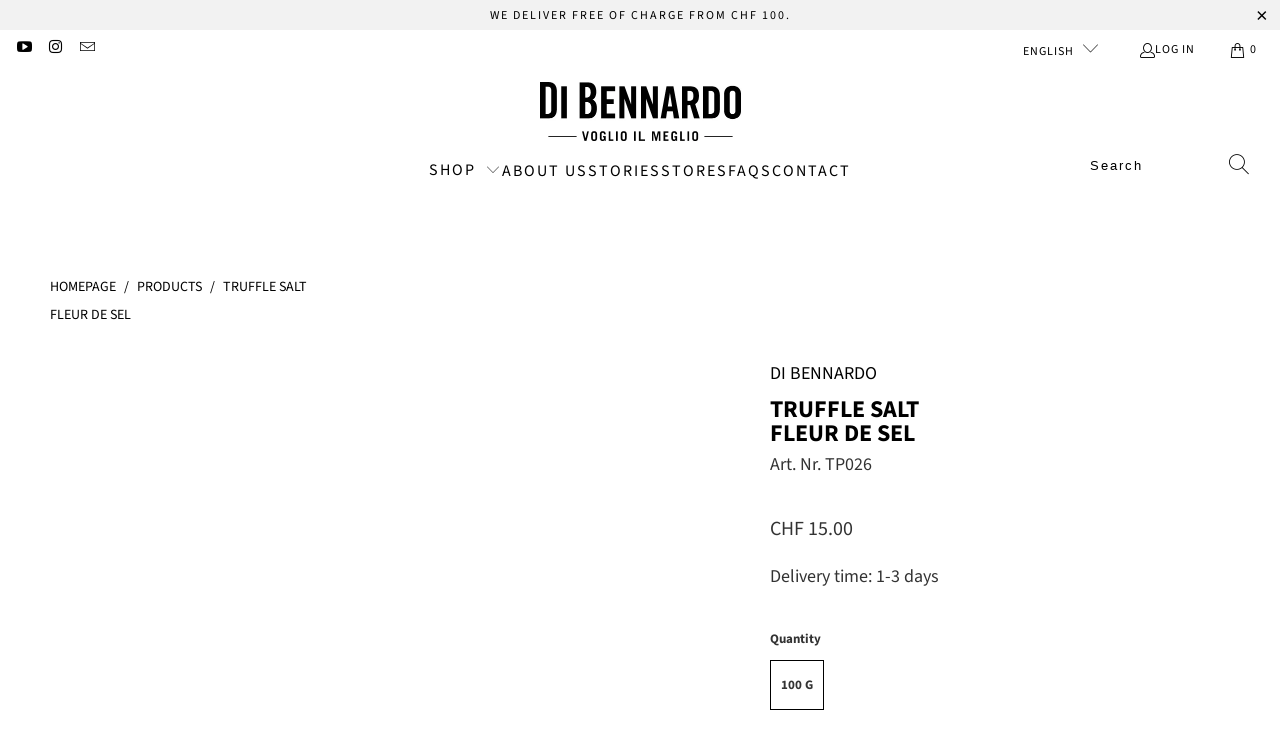

--- FILE ---
content_type: text/html; charset=utf-8
request_url: https://www.dibennardo.ch/en/products/trueffel-salz
body_size: 40119
content:


 <!DOCTYPE html>
<html class="no-js no-touch" lang="en"> <head> <!-- GA4 Opt-Out Steffen Skopp 2023 --> <script>
    var disableStr = 'ga-disable-G-LC24ZNN5CV';
    if (document.cookie.indexOf(disableStr + '=true') > -1) {
       window['ga-disable-G-LC24ZNN5CV'] = true; 
  }
  
  function gaOptout() {
    document.cookie = disableStr + '=true; expires=Thu, 31 Dec 2099 23:59:59 UTC; path=/';
    window[disableStr] = true;  
    // Deaktiviere das Tracking von Google Analytics 4
    window['ga-disable-G-LC24ZNN5CV'] = true;
  }</script> <!-- End GA4 Opt-Out Steffen Skopp 2023 --> <meta charset="utf-8"> <meta http-equiv="cleartype" content="on"> <meta name="robots" content="index,follow"> <!-- Mobile Specific Metas --> <meta name="HandheldFriendly" content="True"> <meta name="MobileOptimized" content="320"> <meta name="viewport" content="width=device-width,initial-scale=1"> <meta name="theme-color" content="#ffffff"> <title>
      Truffle salt – buy fleur de sel with truffle - Di Bennardo</title> <meta name="description" content="Salt flakes 94.5%, dried black truffle 5% (Tuber aestivum Vitt.). These salt flakes sparkle temptingly. » Buy now and enjoy!"/> <!-- Preconnect Domains --> <link rel="preconnect" href="https://fonts.shopifycdn.com" /> <link rel="preconnect" href="https://cdn.shopify.com" /> <link rel="preconnect" href="https://v.shopify.com" /> <link rel="preconnect" href="https://cdn.shopifycloud.com" /> <link rel="preconnect" href="https://monorail-edge.shopifysvc.com"> <!-- fallback for browsers that don't support preconnect --> <link rel="dns-prefetch" href="https://fonts.shopifycdn.com" /> <link rel="dns-prefetch" href="https://cdn.shopify.com" /> <link rel="dns-prefetch" href="https://v.shopify.com" /> <link rel="dns-prefetch" href="https://cdn.shopifycloud.com" /> <link rel="dns-prefetch" href="https://monorail-edge.shopifysvc.com"> <!-- Preload Assets --> <link rel="preload" href="//www.dibennardo.ch/cdn/shop/t/80/assets/fancybox.css?v=19278034316635137701762781248" as="style"> <link rel="preload" href="//www.dibennardo.ch/cdn/shop/t/80/assets/styles.css?v=50914247197174509201762786376" as="style"> <link href="//www.dibennardo.ch/cdn/shop/t/80/assets/custom_netshake.scss.css?v=172019033849823031721762781248" rel="stylesheet" type="text/css" media="all" /> <link rel="preload" href="//www.dibennardo.ch/cdn/shop/t/80/assets/jquery.min.js?v=81049236547974671631762781248" as="script"> <link rel="preload" href="//www.dibennardo.ch/cdn/shop/t/80/assets/vendors.js?v=51772124549495699811762781248" as="script"> <link rel="preload" href="//www.dibennardo.ch/cdn/shop/t/80/assets/sections.js?v=17932200793235353801762781248" as="script"> <link rel="preload" href="//www.dibennardo.ch/cdn/shop/t/80/assets/utilities.js?v=12739964178933025911762781248" as="script"> <link rel="preload" href="//www.dibennardo.ch/cdn/shop/t/80/assets/app.js?v=162882354372697959611762781248" as="script"> <!-- Stylesheet for Fancybox library --> <link href="//www.dibennardo.ch/cdn/shop/t/80/assets/fancybox.css?v=19278034316635137701762781248" rel="stylesheet" type="text/css" media="all" /> <!-- Stylesheets for Turbo --> <link href="//www.dibennardo.ch/cdn/shop/t/80/assets/styles.css?v=50914247197174509201762786376" rel="stylesheet" type="text/css" media="all" /> <script>
      window.lazySizesConfig = window.lazySizesConfig || {};

      lazySizesConfig.expand = 300;
      lazySizesConfig.loadHidden = false;

      /*! lazysizes - v5.2.2 - bgset plugin */
      !function(e,t){var a=function(){t(e.lazySizes),e.removeEventListener("lazyunveilread",a,!0)};t=t.bind(null,e,e.document),"object"==typeof module&&module.exports?t(require("lazysizes")):"function"==typeof define&&define.amd?define(["lazysizes"],t):e.lazySizes?a():e.addEventListener("lazyunveilread",a,!0)}(window,function(e,z,g){"use strict";var c,y,b,f,i,s,n,v,m;e.addEventListener&&(c=g.cfg,y=/\s+/g,b=/\s*\|\s+|\s+\|\s*/g,f=/^(.+?)(?:\s+\[\s*(.+?)\s*\])(?:\s+\[\s*(.+?)\s*\])?$/,i=/^\s*\(*\s*type\s*:\s*(.+?)\s*\)*\s*$/,s=/\(|\)|'/,n={contain:1,cover:1},v=function(e,t){var a;t&&((a=t.match(i))&&a[1]?e.setAttribute("type",a[1]):e.setAttribute("media",c.customMedia[t]||t))},m=function(e){var t,a,i,r;e.target._lazybgset&&(a=(t=e.target)._lazybgset,(i=t.currentSrc||t.src)&&((r=g.fire(a,"bgsetproxy",{src:i,useSrc:s.test(i)?JSON.stringify(i):i})).defaultPrevented||(a.style.backgroundImage="url("+r.detail.useSrc+")")),t._lazybgsetLoading&&(g.fire(a,"_lazyloaded",{},!1,!0),delete t._lazybgsetLoading))},addEventListener("lazybeforeunveil",function(e){var t,a,i,r,s,n,l,d,o,u;!e.defaultPrevented&&(t=e.target.getAttribute("data-bgset"))&&(o=e.target,(u=z.createElement("img")).alt="",u._lazybgsetLoading=!0,e.detail.firesLoad=!0,a=t,i=o,r=u,s=z.createElement("picture"),n=i.getAttribute(c.sizesAttr),l=i.getAttribute("data-ratio"),d=i.getAttribute("data-optimumx"),i._lazybgset&&i._lazybgset.parentNode==i&&i.removeChild(i._lazybgset),Object.defineProperty(r,"_lazybgset",{value:i,writable:!0}),Object.defineProperty(i,"_lazybgset",{value:s,writable:!0}),a=a.replace(y," ").split(b),s.style.display="none",r.className=c.lazyClass,1!=a.length||n||(n="auto"),a.forEach(function(e){var t,a=z.createElement("source");n&&"auto"!=n&&a.setAttribute("sizes",n),(t=e.match(f))?(a.setAttribute(c.srcsetAttr,t[1]),v(a,t[2]),v(a,t[3])):a.setAttribute(c.srcsetAttr,e),s.appendChild(a)}),n&&(r.setAttribute(c.sizesAttr,n),i.removeAttribute(c.sizesAttr),i.removeAttribute("sizes")),d&&r.setAttribute("data-optimumx",d),l&&r.setAttribute("data-ratio",l),s.appendChild(r),i.appendChild(s),setTimeout(function(){g.loader.unveil(u),g.rAF(function(){g.fire(u,"_lazyloaded",{},!0,!0),u.complete&&m({target:u})})}))}),z.addEventListener("load",m,!0),e.addEventListener("lazybeforesizes",function(e){var t,a,i,r;e.detail.instance==g&&e.target._lazybgset&&e.detail.dataAttr&&(t=e.target._lazybgset,i=t,r=(getComputedStyle(i)||{getPropertyValue:function(){}}).getPropertyValue("background-size"),!n[r]&&n[i.style.backgroundSize]&&(r=i.style.backgroundSize),n[a=r]&&(e.target._lazysizesParentFit=a,g.rAF(function(){e.target.setAttribute("data-parent-fit",a),e.target._lazysizesParentFit&&delete e.target._lazysizesParentFit})))},!0),z.documentElement.addEventListener("lazybeforesizes",function(e){var t,a;!e.defaultPrevented&&e.target._lazybgset&&e.detail.instance==g&&(e.detail.width=(t=e.target._lazybgset,a=g.gW(t,t.parentNode),(!t._lazysizesWidth||a>t._lazysizesWidth)&&(t._lazysizesWidth=a),t._lazysizesWidth))}))});

      /*! lazysizes - v5.2.2 */
      !function(e){var t=function(u,D,f){"use strict";var k,H;if(function(){var e;var t={lazyClass:"lazyload",loadedClass:"lazyloaded",loadingClass:"lazyloading",preloadClass:"lazypreload",errorClass:"lazyerror",autosizesClass:"lazyautosizes",srcAttr:"data-src",srcsetAttr:"data-srcset",sizesAttr:"data-sizes",minSize:40,customMedia:{},init:true,expFactor:1.5,hFac:.8,loadMode:2,loadHidden:true,ricTimeout:0,throttleDelay:125};H=u.lazySizesConfig||u.lazysizesConfig||{};for(e in t){if(!(e in H)){H[e]=t[e]}}}(),!D||!D.getElementsByClassName){return{init:function(){},cfg:H,noSupport:true}}var O=D.documentElement,a=u.HTMLPictureElement,P="addEventListener",$="getAttribute",q=u[P].bind(u),I=u.setTimeout,U=u.requestAnimationFrame||I,l=u.requestIdleCallback,j=/^picture$/i,r=["load","error","lazyincluded","_lazyloaded"],i={},G=Array.prototype.forEach,J=function(e,t){if(!i[t]){i[t]=new RegExp("(\\s|^)"+t+"(\\s|$)")}return i[t].test(e[$]("class")||"")&&i[t]},K=function(e,t){if(!J(e,t)){e.setAttribute("class",(e[$]("class")||"").trim()+" "+t)}},Q=function(e,t){var i;if(i=J(e,t)){e.setAttribute("class",(e[$]("class")||"").replace(i," "))}},V=function(t,i,e){var a=e?P:"removeEventListener";if(e){V(t,i)}r.forEach(function(e){t[a](e,i)})},X=function(e,t,i,a,r){var n=D.createEvent("Event");if(!i){i={}}i.instance=k;n.initEvent(t,!a,!r);n.detail=i;e.dispatchEvent(n);return n},Y=function(e,t){var i;if(!a&&(i=u.picturefill||H.pf)){if(t&&t.src&&!e[$]("srcset")){e.setAttribute("srcset",t.src)}i({reevaluate:true,elements:[e]})}else if(t&&t.src){e.src=t.src}},Z=function(e,t){return(getComputedStyle(e,null)||{})[t]},s=function(e,t,i){i=i||e.offsetWidth;while(i<H.minSize&&t&&!e._lazysizesWidth){i=t.offsetWidth;t=t.parentNode}return i},ee=function(){var i,a;var t=[];var r=[];var n=t;var s=function(){var e=n;n=t.length?r:t;i=true;a=false;while(e.length){e.shift()()}i=false};var e=function(e,t){if(i&&!t){e.apply(this,arguments)}else{n.push(e);if(!a){a=true;(D.hidden?I:U)(s)}}};e._lsFlush=s;return e}(),te=function(i,e){return e?function(){ee(i)}:function(){var e=this;var t=arguments;ee(function(){i.apply(e,t)})}},ie=function(e){var i;var a=0;var r=H.throttleDelay;var n=H.ricTimeout;var t=function(){i=false;a=f.now();e()};var s=l&&n>49?function(){l(t,{timeout:n});if(n!==H.ricTimeout){n=H.ricTimeout}}:te(function(){I(t)},true);return function(e){var t;if(e=e===true){n=33}if(i){return}i=true;t=r-(f.now()-a);if(t<0){t=0}if(e||t<9){s()}else{I(s,t)}}},ae=function(e){var t,i;var a=99;var r=function(){t=null;e()};var n=function(){var e=f.now()-i;if(e<a){I(n,a-e)}else{(l||r)(r)}};return function(){i=f.now();if(!t){t=I(n,a)}}},e=function(){var v,m,c,h,e;var y,z,g,p,C,b,A;var n=/^img$/i;var d=/^iframe$/i;var E="onscroll"in u&&!/(gle|ing)bot/.test(navigator.userAgent);var _=0;var w=0;var N=0;var M=-1;var x=function(e){N--;if(!e||N<0||!e.target){N=0}};var W=function(e){if(A==null){A=Z(D.body,"visibility")=="hidden"}return A||!(Z(e.parentNode,"visibility")=="hidden"&&Z(e,"visibility")=="hidden")};var S=function(e,t){var i;var a=e;var r=W(e);g-=t;b+=t;p-=t;C+=t;while(r&&(a=a.offsetParent)&&a!=D.body&&a!=O){r=(Z(a,"opacity")||1)>0;if(r&&Z(a,"overflow")!="visible"){i=a.getBoundingClientRect();r=C>i.left&&p<i.right&&b>i.top-1&&g<i.bottom+1}}return r};var t=function(){var e,t,i,a,r,n,s,l,o,u,f,c;var d=k.elements;if((h=H.loadMode)&&N<8&&(e=d.length)){t=0;M++;for(;t<e;t++){if(!d[t]||d[t]._lazyRace){continue}if(!E||k.prematureUnveil&&k.prematureUnveil(d[t])){R(d[t]);continue}if(!(l=d[t][$]("data-expand"))||!(n=l*1)){n=w}if(!u){u=!H.expand||H.expand<1?O.clientHeight>500&&O.clientWidth>500?500:370:H.expand;k._defEx=u;f=u*H.expFactor;c=H.hFac;A=null;if(w<f&&N<1&&M>2&&h>2&&!D.hidden){w=f;M=0}else if(h>1&&M>1&&N<6){w=u}else{w=_}}if(o!==n){y=innerWidth+n*c;z=innerHeight+n;s=n*-1;o=n}i=d[t].getBoundingClientRect();if((b=i.bottom)>=s&&(g=i.top)<=z&&(C=i.right)>=s*c&&(p=i.left)<=y&&(b||C||p||g)&&(H.loadHidden||W(d[t]))&&(m&&N<3&&!l&&(h<3||M<4)||S(d[t],n))){R(d[t]);r=true;if(N>9){break}}else if(!r&&m&&!a&&N<4&&M<4&&h>2&&(v[0]||H.preloadAfterLoad)&&(v[0]||!l&&(b||C||p||g||d[t][$](H.sizesAttr)!="auto"))){a=v[0]||d[t]}}if(a&&!r){R(a)}}};var i=ie(t);var B=function(e){var t=e.target;if(t._lazyCache){delete t._lazyCache;return}x(e);K(t,H.loadedClass);Q(t,H.loadingClass);V(t,L);X(t,"lazyloaded")};var a=te(B);var L=function(e){a({target:e.target})};var T=function(t,i){try{t.contentWindow.location.replace(i)}catch(e){t.src=i}};var F=function(e){var t;var i=e[$](H.srcsetAttr);if(t=H.customMedia[e[$]("data-media")||e[$]("media")]){e.setAttribute("media",t)}if(i){e.setAttribute("srcset",i)}};var s=te(function(t,e,i,a,r){var n,s,l,o,u,f;if(!(u=X(t,"lazybeforeunveil",e)).defaultPrevented){if(a){if(i){K(t,H.autosizesClass)}else{t.setAttribute("sizes",a)}}s=t[$](H.srcsetAttr);n=t[$](H.srcAttr);if(r){l=t.parentNode;o=l&&j.test(l.nodeName||"")}f=e.firesLoad||"src"in t&&(s||n||o);u={target:t};K(t,H.loadingClass);if(f){clearTimeout(c);c=I(x,2500);V(t,L,true)}if(o){G.call(l.getElementsByTagName("source"),F)}if(s){t.setAttribute("srcset",s)}else if(n&&!o){if(d.test(t.nodeName)){T(t,n)}else{t.src=n}}if(r&&(s||o)){Y(t,{src:n})}}if(t._lazyRace){delete t._lazyRace}Q(t,H.lazyClass);ee(function(){var e=t.complete&&t.naturalWidth>1;if(!f||e){if(e){K(t,"ls-is-cached")}B(u);t._lazyCache=true;I(function(){if("_lazyCache"in t){delete t._lazyCache}},9)}if(t.loading=="lazy"){N--}},true)});var R=function(e){if(e._lazyRace){return}var t;var i=n.test(e.nodeName);var a=i&&(e[$](H.sizesAttr)||e[$]("sizes"));var r=a=="auto";if((r||!m)&&i&&(e[$]("src")||e.srcset)&&!e.complete&&!J(e,H.errorClass)&&J(e,H.lazyClass)){return}t=X(e,"lazyunveilread").detail;if(r){re.updateElem(e,true,e.offsetWidth)}e._lazyRace=true;N++;s(e,t,r,a,i)};var r=ae(function(){H.loadMode=3;i()});var l=function(){if(H.loadMode==3){H.loadMode=2}r()};var o=function(){if(m){return}if(f.now()-e<999){I(o,999);return}m=true;H.loadMode=3;i();q("scroll",l,true)};return{_:function(){e=f.now();k.elements=D.getElementsByClassName(H.lazyClass);v=D.getElementsByClassName(H.lazyClass+" "+H.preloadClass);q("scroll",i,true);q("resize",i,true);q("pageshow",function(e){if(e.persisted){var t=D.querySelectorAll("."+H.loadingClass);if(t.length&&t.forEach){U(function(){t.forEach(function(e){if(e.complete){R(e)}})})}}});if(u.MutationObserver){new MutationObserver(i).observe(O,{childList:true,subtree:true,attributes:true})}else{O[P]("DOMNodeInserted",i,true);O[P]("DOMAttrModified",i,true);setInterval(i,999)}q("hashchange",i,true);["focus","mouseover","click","load","transitionend","animationend"].forEach(function(e){D[P](e,i,true)});if(/d$|^c/.test(D.readyState)){o()}else{q("load",o);D[P]("DOMContentLoaded",i);I(o,2e4)}if(k.elements.length){t();ee._lsFlush()}else{i()}},checkElems:i,unveil:R,_aLSL:l}}(),re=function(){var i;var n=te(function(e,t,i,a){var r,n,s;e._lazysizesWidth=a;a+="px";e.setAttribute("sizes",a);if(j.test(t.nodeName||"")){r=t.getElementsByTagName("source");for(n=0,s=r.length;n<s;n++){r[n].setAttribute("sizes",a)}}if(!i.detail.dataAttr){Y(e,i.detail)}});var a=function(e,t,i){var a;var r=e.parentNode;if(r){i=s(e,r,i);a=X(e,"lazybeforesizes",{width:i,dataAttr:!!t});if(!a.defaultPrevented){i=a.detail.width;if(i&&i!==e._lazysizesWidth){n(e,r,a,i)}}}};var e=function(){var e;var t=i.length;if(t){e=0;for(;e<t;e++){a(i[e])}}};var t=ae(e);return{_:function(){i=D.getElementsByClassName(H.autosizesClass);q("resize",t)},checkElems:t,updateElem:a}}(),t=function(){if(!t.i&&D.getElementsByClassName){t.i=true;re._();e._()}};return I(function(){H.init&&t()}),k={cfg:H,autoSizer:re,loader:e,init:t,uP:Y,aC:K,rC:Q,hC:J,fire:X,gW:s,rAF:ee}}(e,e.document,Date);e.lazySizes=t,"object"==typeof module&&module.exports&&(module.exports=t)}("undefined"!=typeof window?window:{});</script> <!-- Icons --> <link rel="shortcut icon" type="image/x-icon" href="//www.dibennardo.ch/cdn/shop/files/favicon-32x32_1_180x180.png?v=1613515711"> <link rel="apple-touch-icon" href="//www.dibennardo.ch/cdn/shop/files/favicon-32x32_1_180x180.png?v=1613515711"/> <link rel="apple-touch-icon" sizes="57x57" href="//www.dibennardo.ch/cdn/shop/files/favicon-32x32_1_57x57.png?v=1613515711"/> <link rel="apple-touch-icon" sizes="60x60" href="//www.dibennardo.ch/cdn/shop/files/favicon-32x32_1_60x60.png?v=1613515711"/> <link rel="apple-touch-icon" sizes="72x72" href="//www.dibennardo.ch/cdn/shop/files/favicon-32x32_1_72x72.png?v=1613515711"/> <link rel="apple-touch-icon" sizes="76x76" href="//www.dibennardo.ch/cdn/shop/files/favicon-32x32_1_76x76.png?v=1613515711"/> <link rel="apple-touch-icon" sizes="114x114" href="//www.dibennardo.ch/cdn/shop/files/favicon-32x32_1_114x114.png?v=1613515711"/> <link rel="apple-touch-icon" sizes="180x180" href="//www.dibennardo.ch/cdn/shop/files/favicon-32x32_1_180x180.png?v=1613515711"/> <link rel="apple-touch-icon" sizes="228x228" href="//www.dibennardo.ch/cdn/shop/files/favicon-32x32_1_228x228.png?v=1613515711"/> <link rel="canonical" href="https://www.dibennardo.ch/en/products/trueffel-salz"/> <script src="//www.dibennardo.ch/cdn/shop/t/80/assets/jquery.min.js?v=81049236547974671631762781248" defer></script> <script>
      window.PXUTheme = window.PXUTheme || {};
      window.PXUTheme.version = '7.1.1';
      window.PXUTheme.name = 'Turbo';</script>
    


    
<template id="price-ui"><span class="price " data-price></span><span class="compare-at-price" data-compare-at-price></span><span class="unit-pricing" data-unit-pricing></span></template> <template id="price-ui-badge"><div class="price-ui-badge__sticker price-ui-badge__sticker--"> <span class="price-ui-badge__sticker-text" data-badge></span></div></template> <template id="price-ui__price"><span class="money" data-price></span></template> <template id="price-ui__price-range"><span class="price-min" data-price-min><span class="money" data-price></span></span> - <span class="price-max" data-price-max><span class="money" data-price></span></span></template> <template id="price-ui__unit-pricing"><span class="unit-quantity" data-unit-quantity></span> | <span class="unit-price" data-unit-price><span class="money" data-price></span></span> / <span class="unit-measurement" data-unit-measurement></span></template> <template id="price-ui-badge__percent-savings-range">Save up to <span data-price-percent></span>%</template> <template id="price-ui-badge__percent-savings">Save <span data-price-percent></span>%</template> <template id="price-ui-badge__price-savings-range">Save up to <span class="money" data-price></span></template> <template id="price-ui-badge__price-savings">Save <span class="money" data-price></span></template> <template id="price-ui-badge__on-sale">Sale</template> <template id="price-ui-badge__sold-out">Sold out</template> <template id="price-ui-badge__in-stock">In stock</template> <script>
      
window.PXUTheme = window.PXUTheme || {};


window.PXUTheme.theme_settings = {};
window.PXUTheme.currency = {};
window.PXUTheme.routes = window.PXUTheme.routes || {};


window.PXUTheme.theme_settings.display_tos_checkbox = true;
window.PXUTheme.theme_settings.go_to_checkout = true;
window.PXUTheme.theme_settings.cart_action = "ajax";
window.PXUTheme.theme_settings.cart_shipping_calculator = false;


window.PXUTheme.theme_settings.collection_swatches = false;
window.PXUTheme.theme_settings.collection_secondary_image = false;


window.PXUTheme.currency.show_multiple_currencies = false;
window.PXUTheme.currency.shop_currency = "CHF";
window.PXUTheme.currency.default_currency = "USD";
window.PXUTheme.currency.display_format = "money_format";
window.PXUTheme.currency.money_format = "CHF {{amount}}";
window.PXUTheme.currency.money_format_no_currency = "CHF {{amount}}";
window.PXUTheme.currency.money_format_currency = "CHF {{amount}}";
window.PXUTheme.currency.native_multi_currency = false;
window.PXUTheme.currency.iso_code = "CHF";
window.PXUTheme.currency.symbol = "CHF";


window.PXUTheme.theme_settings.display_inventory_left = false;
window.PXUTheme.theme_settings.inventory_threshold = 46;
window.PXUTheme.theme_settings.limit_quantity = false;


window.PXUTheme.theme_settings.menu_position = null;


window.PXUTheme.theme_settings.newsletter_popup = false;
window.PXUTheme.theme_settings.newsletter_popup_days = "0";
window.PXUTheme.theme_settings.newsletter_popup_mobile = false;
window.PXUTheme.theme_settings.newsletter_popup_seconds = 0;


window.PXUTheme.theme_settings.pagination_type = "infinite_scroll";


window.PXUTheme.theme_settings.enable_shopify_collection_badges = false;
window.PXUTheme.theme_settings.quick_shop_thumbnail_position = "bottom-thumbnails";
window.PXUTheme.theme_settings.product_form_style = "radio";
window.PXUTheme.theme_settings.sale_banner_enabled = true;
window.PXUTheme.theme_settings.display_savings = true;
window.PXUTheme.theme_settings.display_sold_out_price = false;
window.PXUTheme.theme_settings.sold_out_text = "Sold-out";
window.PXUTheme.theme_settings.free_text = "Free of charge";
window.PXUTheme.theme_settings.video_looping = null;
window.PXUTheme.theme_settings.quick_shop_style = "popup";
window.PXUTheme.theme_settings.hover_enabled = false;


window.PXUTheme.routes.cart_url = "/en/cart";
window.PXUTheme.routes.root_url = "/en";
window.PXUTheme.routes.search_url = "/en/search";
window.PXUTheme.routes.all_products_collection_url = "/en/collections/all";


window.PXUTheme.theme_settings.image_loading_style = "appear";


window.PXUTheme.theme_settings.search_option = "everything";
window.PXUTheme.theme_settings.search_items_to_display = 5;
window.PXUTheme.theme_settings.enable_autocomplete = true;


window.PXUTheme.theme_settings.page_dots_enabled = true;
window.PXUTheme.theme_settings.slideshow_arrow_size = "light";


window.PXUTheme.theme_settings.quick_shop_enabled = false;


window.PXUTheme.translation = {};


window.PXUTheme.translation.agree_to_terms_warning = "Please agree to the GTC.";
window.PXUTheme.translation.one_item_left = "Item left";
window.PXUTheme.translation.items_left_text = "Item left";
window.PXUTheme.translation.cart_savings_text = "You save";
window.PXUTheme.translation.cart_discount_text = "Discount";
window.PXUTheme.translation.cart_subtotal_text = "Subtotal";
window.PXUTheme.translation.cart_remove_text = "Remove";
window.PXUTheme.translation.cart_free_text = "Free";


window.PXUTheme.translation.newsletter_success_text = "Thank you for subscribing to our mailing list!";


window.PXUTheme.translation.notify_email = "Enter your email address…";
window.PXUTheme.translation.notify_email_value = "Translation missing: en.contact.fields.email";
window.PXUTheme.translation.notify_email_send = "Send";
window.PXUTheme.translation.notify_message_first = "Please notify me if";
window.PXUTheme.translation.notify_message_last = "available –";
window.PXUTheme.translation.notify_success_text = "Thank you! We will notify you as soon as the product is available!";


window.PXUTheme.translation.add_to_cart = "Basket";
window.PXUTheme.translation.coming_soon_text = "Incoming";
window.PXUTheme.translation.sold_out_text = "Sold out";
window.PXUTheme.translation.sale_text = "sale";
window.PXUTheme.translation.savings_text = "You save";
window.PXUTheme.translation.from_text = "from";
window.PXUTheme.translation.new_text = "New";
window.PXUTheme.translation.pre_order_text = "Pre-order";
window.PXUTheme.translation.unavailable_text = "Not available";


window.PXUTheme.translation.all_results = "Show all results";
window.PXUTheme.translation.no_results = "No results found.";


window.PXUTheme.media_queries = {};
window.PXUTheme.media_queries.small = window.matchMedia( "(max-width: 480px)" );
window.PXUTheme.media_queries.medium = window.matchMedia( "(max-width: 798px)" );
window.PXUTheme.media_queries.large = window.matchMedia( "(min-width: 799px)" );
window.PXUTheme.media_queries.larger = window.matchMedia( "(min-width: 960px)" );
window.PXUTheme.media_queries.xlarge = window.matchMedia( "(min-width: 1200px)" );
window.PXUTheme.media_queries.ie10 = window.matchMedia( "all and (-ms-high-contrast: none), (-ms-high-contrast: active)" );
window.PXUTheme.media_queries.tablet = window.matchMedia( "only screen and (min-width: 799px) and (max-width: 1024px)" );</script> <script src="//www.dibennardo.ch/cdn/shop/t/80/assets/vendors.js?v=51772124549495699811762781248" defer></script> <script src="//www.dibennardo.ch/cdn/shop/t/80/assets/sections.js?v=17932200793235353801762781248" defer></script> <script src="//www.dibennardo.ch/cdn/shop/t/80/assets/utilities.js?v=12739964178933025911762781248" defer></script> <script src="//www.dibennardo.ch/cdn/shop/t/80/assets/app.js?v=162882354372697959611762781248" defer></script> <script></script> <script>window.performance && window.performance.mark && window.performance.mark('shopify.content_for_header.start');</script><meta name="google-site-verification" content="W8_07qNChhxjtWGzI9nto3gEOzzII2lIfDp2axbn3aM">
<meta id="shopify-digital-wallet" name="shopify-digital-wallet" content="/8920072258/digital_wallets/dialog">
<meta name="shopify-checkout-api-token" content="5a32e9f865f8ba3fc16f4744c76d822f">
<meta id="in-context-paypal-metadata" data-shop-id="8920072258" data-venmo-supported="false" data-environment="production" data-locale="en_US" data-paypal-v4="true" data-currency="CHF">
<link rel="alternate" hreflang="x-default" href="https://www.dibennardo.ch/products/trueffel-salz">
<link rel="alternate" hreflang="de" href="https://www.dibennardo.ch/products/trueffel-salz">
<link rel="alternate" hreflang="it" href="https://www.dibennardo.ch/it/products/trueffel-salz">
<link rel="alternate" hreflang="fr" href="https://www.dibennardo.ch/fr/products/trueffel-salz">
<link rel="alternate" hreflang="en" href="https://www.dibennardo.ch/en/products/trueffel-salz">
<link rel="alternate" type="application/json+oembed" href="https://www.dibennardo.ch/en/products/trueffel-salz.oembed">
<script async="async" src="/checkouts/internal/preloads.js?locale=en-CH"></script>
<script id="shopify-features" type="application/json">{"accessToken":"5a32e9f865f8ba3fc16f4744c76d822f","betas":["rich-media-storefront-analytics"],"domain":"www.dibennardo.ch","predictiveSearch":true,"shopId":8920072258,"locale":"en"}</script>
<script>var Shopify = Shopify || {};
Shopify.shop = "di-bennardo.myshopify.com";
Shopify.locale = "en";
Shopify.currency = {"active":"CHF","rate":"1.0"};
Shopify.country = "CH";
Shopify.theme = {"name":"251110 Weihnachtsversion 2025","id":181136556411,"schema_name":"Turbo","schema_version":"7.1.1","theme_store_id":null,"role":"main"};
Shopify.theme.handle = "null";
Shopify.theme.style = {"id":null,"handle":null};
Shopify.cdnHost = "www.dibennardo.ch/cdn";
Shopify.routes = Shopify.routes || {};
Shopify.routes.root = "/en/";</script>
<script type="module">!function(o){(o.Shopify=o.Shopify||{}).modules=!0}(window);</script>
<script>!function(o){function n(){var o=[];function n(){o.push(Array.prototype.slice.apply(arguments))}return n.q=o,n}var t=o.Shopify=o.Shopify||{};t.loadFeatures=n(),t.autoloadFeatures=n()}(window);</script>
<script id="shop-js-analytics" type="application/json">{"pageType":"product"}</script>
<script defer="defer" async type="module" src="//www.dibennardo.ch/cdn/shopifycloud/shop-js/modules/v2/client.init-shop-cart-sync_BN7fPSNr.en.esm.js"></script>
<script defer="defer" async type="module" src="//www.dibennardo.ch/cdn/shopifycloud/shop-js/modules/v2/chunk.common_Cbph3Kss.esm.js"></script>
<script defer="defer" async type="module" src="//www.dibennardo.ch/cdn/shopifycloud/shop-js/modules/v2/chunk.modal_DKumMAJ1.esm.js"></script>
<script type="module">
  await import("//www.dibennardo.ch/cdn/shopifycloud/shop-js/modules/v2/client.init-shop-cart-sync_BN7fPSNr.en.esm.js");
await import("//www.dibennardo.ch/cdn/shopifycloud/shop-js/modules/v2/chunk.common_Cbph3Kss.esm.js");
await import("//www.dibennardo.ch/cdn/shopifycloud/shop-js/modules/v2/chunk.modal_DKumMAJ1.esm.js");

  window.Shopify.SignInWithShop?.initShopCartSync?.({"fedCMEnabled":true,"windoidEnabled":true});

</script>
<script id="__st">var __st={"a":8920072258,"offset":3600,"reqid":"ee10cd75-949d-41fa-8d63-5a0b4df072f6-1769903204","pageurl":"www.dibennardo.ch\/en\/products\/trueffel-salz","u":"1fc0ff92d9a9","p":"product","rtyp":"product","rid":4164927356994};</script>
<script>window.ShopifyPaypalV4VisibilityTracking = true;</script>
<script id="captcha-bootstrap">!function(){'use strict';const t='contact',e='account',n='new_comment',o=[[t,t],['blogs',n],['comments',n],[t,'customer']],c=[[e,'customer_login'],[e,'guest_login'],[e,'recover_customer_password'],[e,'create_customer']],r=t=>t.map((([t,e])=>`form[action*='/${t}']:not([data-nocaptcha='true']) input[name='form_type'][value='${e}']`)).join(','),a=t=>()=>t?[...document.querySelectorAll(t)].map((t=>t.form)):[];function s(){const t=[...o],e=r(t);return a(e)}const i='password',u='form_key',d=['recaptcha-v3-token','g-recaptcha-response','h-captcha-response',i],f=()=>{try{return window.sessionStorage}catch{return}},m='__shopify_v',_=t=>t.elements[u];function p(t,e,n=!1){try{const o=window.sessionStorage,c=JSON.parse(o.getItem(e)),{data:r}=function(t){const{data:e,action:n}=t;return t[m]||n?{data:e,action:n}:{data:t,action:n}}(c);for(const[e,n]of Object.entries(r))t.elements[e]&&(t.elements[e].value=n);n&&o.removeItem(e)}catch(o){console.error('form repopulation failed',{error:o})}}const l='form_type',E='cptcha';function T(t){t.dataset[E]=!0}const w=window,h=w.document,L='Shopify',v='ce_forms',y='captcha';let A=!1;((t,e)=>{const n=(g='f06e6c50-85a8-45c8-87d0-21a2b65856fe',I='https://cdn.shopify.com/shopifycloud/storefront-forms-hcaptcha/ce_storefront_forms_captcha_hcaptcha.v1.5.2.iife.js',D={infoText:'Protected by hCaptcha',privacyText:'Privacy',termsText:'Terms'},(t,e,n)=>{const o=w[L][v],c=o.bindForm;if(c)return c(t,g,e,D).then(n);var r;o.q.push([[t,g,e,D],n]),r=I,A||(h.body.append(Object.assign(h.createElement('script'),{id:'captcha-provider',async:!0,src:r})),A=!0)});var g,I,D;w[L]=w[L]||{},w[L][v]=w[L][v]||{},w[L][v].q=[],w[L][y]=w[L][y]||{},w[L][y].protect=function(t,e){n(t,void 0,e),T(t)},Object.freeze(w[L][y]),function(t,e,n,w,h,L){const[v,y,A,g]=function(t,e,n){const i=e?o:[],u=t?c:[],d=[...i,...u],f=r(d),m=r(i),_=r(d.filter((([t,e])=>n.includes(e))));return[a(f),a(m),a(_),s()]}(w,h,L),I=t=>{const e=t.target;return e instanceof HTMLFormElement?e:e&&e.form},D=t=>v().includes(t);t.addEventListener('submit',(t=>{const e=I(t);if(!e)return;const n=D(e)&&!e.dataset.hcaptchaBound&&!e.dataset.recaptchaBound,o=_(e),c=g().includes(e)&&(!o||!o.value);(n||c)&&t.preventDefault(),c&&!n&&(function(t){try{if(!f())return;!function(t){const e=f();if(!e)return;const n=_(t);if(!n)return;const o=n.value;o&&e.removeItem(o)}(t);const e=Array.from(Array(32),(()=>Math.random().toString(36)[2])).join('');!function(t,e){_(t)||t.append(Object.assign(document.createElement('input'),{type:'hidden',name:u})),t.elements[u].value=e}(t,e),function(t,e){const n=f();if(!n)return;const o=[...t.querySelectorAll(`input[type='${i}']`)].map((({name:t})=>t)),c=[...d,...o],r={};for(const[a,s]of new FormData(t).entries())c.includes(a)||(r[a]=s);n.setItem(e,JSON.stringify({[m]:1,action:t.action,data:r}))}(t,e)}catch(e){console.error('failed to persist form',e)}}(e),e.submit())}));const S=(t,e)=>{t&&!t.dataset[E]&&(n(t,e.some((e=>e===t))),T(t))};for(const o of['focusin','change'])t.addEventListener(o,(t=>{const e=I(t);D(e)&&S(e,y())}));const B=e.get('form_key'),M=e.get(l),P=B&&M;t.addEventListener('DOMContentLoaded',(()=>{const t=y();if(P)for(const e of t)e.elements[l].value===M&&p(e,B);[...new Set([...A(),...v().filter((t=>'true'===t.dataset.shopifyCaptcha))])].forEach((e=>S(e,t)))}))}(h,new URLSearchParams(w.location.search),n,t,e,['guest_login'])})(!0,!0)}();</script>
<script integrity="sha256-4kQ18oKyAcykRKYeNunJcIwy7WH5gtpwJnB7kiuLZ1E=" data-source-attribution="shopify.loadfeatures" defer="defer" src="//www.dibennardo.ch/cdn/shopifycloud/storefront/assets/storefront/load_feature-a0a9edcb.js" crossorigin="anonymous"></script>
<script data-source-attribution="shopify.dynamic_checkout.dynamic.init">var Shopify=Shopify||{};Shopify.PaymentButton=Shopify.PaymentButton||{isStorefrontPortableWallets:!0,init:function(){window.Shopify.PaymentButton.init=function(){};var t=document.createElement("script");t.src="https://www.dibennardo.ch/cdn/shopifycloud/portable-wallets/latest/portable-wallets.en.js",t.type="module",document.head.appendChild(t)}};
</script>
<script data-source-attribution="shopify.dynamic_checkout.buyer_consent">
  function portableWalletsHideBuyerConsent(e){var t=document.getElementById("shopify-buyer-consent"),n=document.getElementById("shopify-subscription-policy-button");t&&n&&(t.classList.add("hidden"),t.setAttribute("aria-hidden","true"),n.removeEventListener("click",e))}function portableWalletsShowBuyerConsent(e){var t=document.getElementById("shopify-buyer-consent"),n=document.getElementById("shopify-subscription-policy-button");t&&n&&(t.classList.remove("hidden"),t.removeAttribute("aria-hidden"),n.addEventListener("click",e))}window.Shopify?.PaymentButton&&(window.Shopify.PaymentButton.hideBuyerConsent=portableWalletsHideBuyerConsent,window.Shopify.PaymentButton.showBuyerConsent=portableWalletsShowBuyerConsent);
</script>
<script data-source-attribution="shopify.dynamic_checkout.cart.bootstrap">document.addEventListener("DOMContentLoaded",(function(){function t(){return document.querySelector("shopify-accelerated-checkout-cart, shopify-accelerated-checkout")}if(t())Shopify.PaymentButton.init();else{new MutationObserver((function(e,n){t()&&(Shopify.PaymentButton.init(),n.disconnect())})).observe(document.body,{childList:!0,subtree:!0})}}));
</script>
<link id="shopify-accelerated-checkout-styles" rel="stylesheet" media="screen" href="https://www.dibennardo.ch/cdn/shopifycloud/portable-wallets/latest/accelerated-checkout-backwards-compat.css" crossorigin="anonymous">
<style id="shopify-accelerated-checkout-cart">
        #shopify-buyer-consent {
  margin-top: 1em;
  display: inline-block;
  width: 100%;
}

#shopify-buyer-consent.hidden {
  display: none;
}

#shopify-subscription-policy-button {
  background: none;
  border: none;
  padding: 0;
  text-decoration: underline;
  font-size: inherit;
  cursor: pointer;
}

#shopify-subscription-policy-button::before {
  box-shadow: none;
}

      </style>

<script>window.performance && window.performance.mark && window.performance.mark('shopify.content_for_header.end');</script>

    

<meta name="author" content="Di Bennardo ">
<meta property="og:url" content="https://www.dibennardo.ch/en/products/trueffel-salz">
<meta property="og:site_name" content="Di Bennardo "> <meta property="og:type" content="product"> <meta property="og:title" content="Truffle salt – Fleur de sel"> <meta property="og:image" content="https://www.dibennardo.ch/cdn/shop/products/TP026Trueffelsalz100g_600x.jpg?v=1662628504"> <meta property="og:image:secure_url" content="https://www.dibennardo.ch/cdn/shop/products/TP026Trueffelsalz100g_600x.jpg?v=1662628504"> <meta property="og:image:width" content="1024"> <meta property="og:image:height" content="1024"> <meta property="product:price:amount" content="15.00"> <meta property="product:price:currency" content="CHF"> <meta property="og:description" content="Salt flakes 94.5%, dried black truffle 5% (Tuber aestivum Vitt.). These salt flakes sparkle temptingly. » Buy now and enjoy!">




<meta name="twitter:card" content="summary"> <meta name="twitter:title" content="Truffle salt – Fleur de sel"> <meta name="twitter:description" content="

 These salt flakes tingle enticingly on the tongue and melt away. They leave behind a delicate saltiness paired with the complexity of the black truffle.


Ingredients
Taste
We recommend:




Salt flakes 94.5%, dried black truffle 5% (Tuber aestivum Vitt.), flavouring.
These salt flakes tingle temptingly on the tongue and melt away. They leave behind a delicate saltiness paired with the complexity of the black truffle.
The best topping with hearty pasta, delicious salads, egg specialities and delicious meat dishes. It takes every dish to a higher culinary level.

"> <meta name="twitter:image" content="https://www.dibennardo.ch/cdn/shop/products/TP026Trueffelsalz100g_240x.jpg?v=1662628504"> <meta name="twitter:image:width" content="240"> <meta name="twitter:image:height" content="240"> <meta name="twitter:image:alt" content="Italienisches Salz mit schwarzem Trüffel von Di Bennardo"> <!-- "snippets/weglot_hreftags.liquid" was not rendered, the associated app was uninstalled -->
<!-- "snippets/weglot_switcher.liquid" was not rendered, the associated app was uninstalled -->
<!-- BEGIN app block: shopify://apps/t-lab-ai-language-translate/blocks/custom_translations/b5b83690-efd4-434d-8c6a-a5cef4019faf --><!-- BEGIN app snippet: custom_translation_scripts --><script>
(()=>{var o=/\([0-9]+?\)$/,M=/\r?\n|\r|\t|\xa0|\u200B|\u200E|&nbsp;| /g,v=/<\/?[a-z][\s\S]*>/i,t=/^(https?:\/\/|\/\/)[^\s/$.?#].[^\s]*$/i,k=/\{\{\s*([a-zA-Z_]\w*)\s*\}\}/g,p=/\{\{\s*([a-zA-Z_]\w*)\s*\}\}/,r=/^(https:)?\/\/cdn\.shopify\.com\/(.+)\.(png|jpe?g|gif|webp|svgz?|bmp|tiff?|ico|avif)/i,e=/^(https:)?\/\/cdn\.shopify\.com/i,a=/\b(?:https?|ftp)?:?\/\/?[^\s\/]+\/[^\s]+\.(?:png|jpe?g|gif|webp|svgz?|bmp|tiff?|ico|avif)\b/i,I=/url\(['"]?(.*?)['"]?\)/,m="__label:",i=document.createElement("textarea"),u={t:["src","data-src","data-source","data-href","data-zoom","data-master","data-bg","base-src"],i:["srcset","data-srcset"],o:["href","data-href"],u:["href","data-href","data-src","data-zoom"]},g=new Set(["img","picture","button","p","a","input"]),h=16.67,s=function(n){return n.nodeType===Node.ELEMENT_NODE},c=function(n){return n.nodeType===Node.TEXT_NODE};function w(n){return r.test(n.trim())||a.test(n.trim())}function b(n){return(n=>(n=n.trim(),t.test(n)))(n)||e.test(n.trim())}var l=function(n){return!n||0===n.trim().length};function j(n){return i.innerHTML=n,i.value}function T(n){return A(j(n))}function A(n){return n.trim().replace(o,"").replace(M,"").trim()}var _=1e3;function D(n){n=n.trim().replace(M,"").replace(/&amp;/g,"&").replace(/&gt;/g,">").replace(/&lt;/g,"<").trim();return n.length>_?N(n):n}function E(n){return n.trim().toLowerCase().replace(/^https:/i,"")}function N(n){for(var t=5381,r=0;r<n.length;r++)t=(t<<5)+t^n.charCodeAt(r);return(t>>>0).toString(36)}function f(n){for(var t=document.createElement("template"),r=(t.innerHTML=n,["SCRIPT","IFRAME","OBJECT","EMBED","LINK","META"]),e=/^(on\w+|srcdoc|style)$/i,a=document.createTreeWalker(t.content,NodeFilter.SHOW_ELEMENT),i=a.nextNode();i;i=a.nextNode()){var o=i;if(r.includes(o.nodeName))o.remove();else for(var u=o.attributes.length-1;0<=u;--u)e.test(o.attributes[u].name)&&o.removeAttribute(o.attributes[u].name)}return t.innerHTML}function d(n,t,r){void 0===r&&(r=20);for(var e=n,a=0;e&&e.parentElement&&a<r;){for(var i=e.parentElement,o=0,u=t;o<u.length;o++)for(var s=u[o],c=0,l=s.l;c<l.length;c++){var f=l[c];switch(f.type){case"class":for(var d=0,v=i.classList;d<v.length;d++){var p=v[d];if(f.value.test(p))return s.label}break;case"id":if(i.id&&f.value.test(i.id))return s.label;break;case"attribute":if(i.hasAttribute(f.name)){if(!f.value)return s.label;var m=i.getAttribute(f.name);if(m&&f.value.test(m))return s.label}}}e=i,a++}return"unknown"}function y(n,t){var r,e,a;"function"==typeof window.fetch&&"AbortController"in window?(r=new AbortController,e=setTimeout(function(){return r.abort()},3e3),fetch(n,{credentials:"same-origin",signal:r.signal}).then(function(n){return clearTimeout(e),n.ok?n.json():Promise.reject(n)}).then(t).catch(console.error)):((a=new XMLHttpRequest).onreadystatechange=function(){4===a.readyState&&200===a.status&&t(JSON.parse(a.responseText))},a.open("GET",n,!0),a.timeout=3e3,a.send())}function O(){var l=/([^\s]+)\.(png|jpe?g|gif|webp|svgz?|bmp|tiff?|ico|avif)$/i,f=/_(\{width\}x*|\{width\}x\{height\}|\d{3,4}x\d{3,4}|\d{3,4}x|x\d{3,4}|pinco|icon|thumb|small|compact|medium|large|grande|original|master)(_crop_\w+)*(@[2-3]x)*(.progressive)*$/i,d=/^(https?|ftp|file):\/\//i;function r(n){var t,r="".concat(n.path).concat(n.v).concat(null!=(r=n.size)?r:"",".").concat(n.p);return n.m&&(r="".concat(n.path).concat(n.m,"/").concat(n.v).concat(null!=(t=n.size)?t:"",".").concat(n.p)),n.host&&(r="".concat(null!=(t=n.protocol)?t:"","//").concat(n.host).concat(r)),n.g&&(r+=n.g),r}return{h:function(n){var t=!0,r=(d.test(n)||n.startsWith("//")||(t=!1,n="https://example.com"+n),t);n.startsWith("//")&&(r=!1,n="https:"+n);try{new URL(n)}catch(n){return null}var e,a,i,o,u,s,n=new URL(n),c=n.pathname.split("/").filter(function(n){return n});return c.length<1||(a=c.pop(),e=null!=(e=c.pop())?e:null,null===(a=a.match(l)))?null:(s=a[1],a=a[2],i=s.match(f),o=s,(u=null)!==i&&(o=s.substring(0,i.index),u=i[0]),s=0<c.length?"/"+c.join("/")+"/":"/",{protocol:r?n.protocol:null,host:t?n.host:null,path:s,g:n.search,m:e,v:o,size:u,p:a,version:n.searchParams.get("v"),width:n.searchParams.get("width")})},T:r,S:function(n){return(n.m?"/".concat(n.m,"/"):"/").concat(n.v,".").concat(n.p)},M:function(n){return(n.m?"/".concat(n.m,"/"):"/").concat(n.v,".").concat(n.p,"?v=").concat(n.version||"0")},k:function(n,t){return r({protocol:t.protocol,host:t.host,path:t.path,g:t.g,m:t.m,v:t.v,size:n.size,p:t.p,version:t.version,width:t.width})}}}var x,S,C={},H={};function q(p,n){var m=new Map,g=new Map,i=new Map,r=new Map,e=new Map,a=new Map,o=new Map,u=function(n){return n.toLowerCase().replace(/[\s\W_]+/g,"")},s=new Set(n.A.map(u)),c=0,l=!1,f=!1,d=O();function v(n,t,r){s.has(u(n))||n&&t&&(r.set(n,t),l=!0)}function t(n,t){if(n&&n.trim()&&0!==m.size){var r=A(n),e=H[r];if(e&&(p.log("dictionary",'Overlapping text: "'.concat(n,'" related to html: "').concat(e,'"')),t)&&(n=>{if(n)for(var t=h(n.outerHTML),r=t._,e=(t.I||(r=0),n.parentElement),a=0;e&&a<5;){var i=h(e.outerHTML),o=i.I,i=i._;if(o){if(p.log("dictionary","Ancestor depth ".concat(a,": overlap score=").concat(i.toFixed(3),", base=").concat(r.toFixed(3))),r<i)return 1;if(i<r&&0<r)return}e=e.parentElement,a++}})(t))p.log("dictionary",'Skipping text translation for "'.concat(n,'" because an ancestor HTML translation exists'));else{e=m.get(r);if(e)return e;var a=n;if(a&&a.trim()&&0!==g.size){for(var i,o,u,s=g.entries(),c=s.next();!c.done;){var l=c.value[0],f=c.value[1],d=a.trim().match(l);if(d&&1<d.length){i=l,o=f,u=d;break}c=s.next()}if(i&&o&&u){var v=u.slice(1),t=o.match(k);if(t&&t.length===v.length)return t.reduce(function(n,t,r){return n.replace(t,v[r])},o)}}}}return null}function h(n){var r,e,a;return!n||!n.trim()||0===i.size?{I:null,_:0}:(r=D(n),a=0,(e=null)!=(n=i.get(r))?{I:n,_:1}:(i.forEach(function(n,t){-1!==t.indexOf(r)&&(t=r.length/t.length,a<t)&&(a=t,e=n)}),{I:e,_:a}))}function w(n){return n&&n.trim()&&0!==i.size&&(n=D(n),null!=(n=i.get(n)))?n:null}function b(n){if(n&&n.trim()&&0!==r.size){var t=E(n),t=r.get(t);if(t)return t;t=d.h(n);if(t){n=d.M(t).toLowerCase(),n=r.get(n);if(n)return n;n=d.S(t).toLowerCase(),t=r.get(n);if(t)return t}}return null}function T(n){return!n||!n.trim()||0===e.size||void 0===(n=e.get(A(n)))?null:n}function y(n){return!n||!n.trim()||0===a.size||void 0===(n=a.get(E(n)))?null:n}function x(n){var t;return!n||!n.trim()||0===o.size?null:null!=(t=o.get(A(n)))?t:(t=D(n),void 0!==(n=o.get(t))?n:null)}function S(){var n={j:m,D:g,N:i,O:r,C:e,H:a,q:o,L:l,R:c,F:C};return JSON.stringify(n,function(n,t){return t instanceof Map?Object.fromEntries(t.entries()):t})}return{J:function(n,t){v(n,t,m)},U:function(n,t){n&&t&&(n=new RegExp("^".concat(n,"$"),"s"),g.set(n,t),l=!0)},$:function(n,t){var r;n!==t&&(v((r=j(r=n).trim().replace(M,"").trim()).length>_?N(r):r,t,i),c=Math.max(c,n.length))},P:function(n,t){v(n,t,r),(n=d.h(n))&&(v(d.M(n).toLowerCase(),t,r),v(d.S(n).toLowerCase(),t,r))},G:function(n,t){v(n.replace("[img-alt]","").replace(M,"").trim(),t,e)},B:function(n,t){v(n,t,a)},W:function(n,t){f=!0,v(n,t,o)},V:function(){return p.log("dictionary","Translation dictionaries: ",S),i.forEach(function(n,r){m.forEach(function(n,t){r!==t&&-1!==r.indexOf(t)&&(C[t]=A(n),H[t]=r)})}),p.log("dictionary","appliedTextTranslations: ",JSON.stringify(C)),p.log("dictionary","overlappingTexts: ",JSON.stringify(H)),{L:l,Z:f,K:t,X:w,Y:b,nn:T,tn:y,rn:x}}}}function z(n,t,r){function f(n,t){t=n.split(t);return 2===t.length?t[1].trim()?t:[t[0]]:[n]}var d=q(r,t);return n.forEach(function(n){if(n){var c,l=n.name,n=n.value;if(l&&n){if("string"==typeof n)try{c=JSON.parse(n)}catch(n){return void r.log("dictionary","Invalid metafield JSON for "+l,function(){return String(n)})}else c=n;c&&Object.keys(c).forEach(function(e){if(e){var n,t,r,a=c[e];if(a)if(e!==a)if(l.includes("judge"))r=T(e),d.W(r,a);else if(e.startsWith("[img-alt]"))d.G(e,a);else if(e.startsWith("[img-src]"))n=E(e.replace("[img-src]","")),d.P(n,a);else if(v.test(e))d.$(e,a);else if(w(e))n=E(e),d.P(n,a);else if(b(e))r=E(e),d.B(r,a);else if("/"===(n=(n=e).trim())[0]&&"/"!==n[1]&&(r=E(e),d.B(r,a),r=T(e),d.J(r,a)),p.test(e))(s=(r=e).match(k))&&0<s.length&&(t=r.replace(/[-\/\\^$*+?.()|[\]]/g,"\\$&"),s.forEach(function(n){t=t.replace(n,"(.*)")}),d.U(t,a));else if(e.startsWith(m))r=a.replace(m,""),s=e.replace(m,""),d.J(T(s),r);else{if("product_tags"===l)for(var i=0,o=["_",":"];i<o.length;i++){var u=(n=>{if(e.includes(n)){var t=f(e,n),r=f(a,n);if(t.length===r.length)return t.forEach(function(n,t){n!==r[t]&&(d.J(T(n),r[t]),d.J(T("".concat(n,":")),"".concat(r[t],":")))}),{value:void 0}}})(o[i]);if("object"==typeof u)return u.value}var s=T(e);s!==a&&d.J(s,a)}}})}}}),d.V()}function L(y,x){var e=[{label:"judge-me",l:[{type:"class",value:/jdgm/i},{type:"id",value:/judge-me/i},{type:"attribute",name:"data-widget-name",value:/review_widget/i}]}],a=O();function S(r,n,e){n.forEach(function(n){var t=r.getAttribute(n);t&&(t=n.includes("href")?e.tn(t):e.K(t))&&r.setAttribute(n,t)})}function M(n,t,r){var e,a=n.getAttribute(t);a&&((e=i(a=E(a.split("&")[0]),r))?n.setAttribute(t,e):(e=r.tn(a))&&n.setAttribute(t,e))}function k(n,t,r){var e=n.getAttribute(t);e&&(e=((n,t)=>{var r=(n=n.split(",").filter(function(n){return null!=n&&""!==n.trim()}).map(function(n){var n=n.trim().split(/\s+/),t=n[0].split("?"),r=t[0],t=t[1],t=t?t.split("&"):[],e=((n,t)=>{for(var r=0;r<n.length;r++)if(t(n[r]))return n[r];return null})(t,function(n){return n.startsWith("v=")}),t=t.filter(function(n){return!n.startsWith("v=")}),n=n[1];return{url:r,version:e,en:t.join("&"),size:n}}))[0].url;if(r=i(r=n[0].version?"".concat(r,"?").concat(n[0].version):r,t)){var e=a.h(r);if(e)return n.map(function(n){var t=n.url,r=a.h(t);return r&&(t=a.k(r,e)),n.en&&(r=t.includes("?")?"&":"?",t="".concat(t).concat(r).concat(n.en)),t=n.size?"".concat(t," ").concat(n.size):t}).join(",")}})(e,r))&&n.setAttribute(t,e)}function i(n,t){var r=a.h(n);return null===r?null:(n=t.Y(n))?null===(n=a.h(n))?null:a.k(r,n):(n=a.S(r),null===(t=t.Y(n))||null===(n=a.h(t))?null:a.k(r,n))}function A(n,t,r){var e,a,i,o;r.an&&(e=n,a=r.on,u.o.forEach(function(n){var t=e.getAttribute(n);if(!t)return!1;!t.startsWith("/")||t.startsWith("//")||t.startsWith(a)||(t="".concat(a).concat(t),e.setAttribute(n,t))})),i=n,r=u.u.slice(),o=t,r.forEach(function(n){var t,r=i.getAttribute(n);r&&(w(r)?(t=o.Y(r))&&i.setAttribute(n,t):(t=o.tn(r))&&i.setAttribute(n,t))})}function _(t,r){var n,e,a,i,o;u.t.forEach(function(n){return M(t,n,r)}),u.i.forEach(function(n){return k(t,n,r)}),e="alt",a=r,(o=(n=t).getAttribute(e))&&((i=a.nn(o))?n.setAttribute(e,i):(i=a.K(o))&&n.setAttribute(e,i))}return{un:function(n){return!(!n||!s(n)||x.sn.includes((n=n).tagName.toLowerCase())||n.classList.contains("tl-switcher-container")||(n=n.parentNode)&&["SCRIPT","STYLE"].includes(n.nodeName.toUpperCase()))},cn:function(n){if(c(n)&&null!=(t=n.textContent)&&t.trim()){if(y.Z)if("judge-me"===d(n,e,5)){var t=y.rn(n.textContent);if(t)return void(n.textContent=j(t))}var r,t=y.K(n.textContent,n.parentElement||void 0);t&&(r=n.textContent.trim().replace(o,"").trim(),n.textContent=j(n.textContent.replace(r,t)))}},ln:function(n){if(!!l(n.textContent)||!n.innerHTML)return!1;if(y.Z&&"judge-me"===d(n,e,5)){var t=y.rn(n.innerHTML);if(t)return n.innerHTML=f(t),!0}t=y.X(n.innerHTML);return!!t&&(n.innerHTML=f(t),!0)},fn:function(n){var t,r,e,a,i,o,u,s,c,l;switch(S(n,["data-label","title"],y),n.tagName.toLowerCase()){case"span":S(n,["data-tooltip"],y);break;case"a":A(n,y,x);break;case"input":c=u=y,(l=(s=o=n).getAttribute("type"))&&("submit"===l||"button"===l)&&(l=s.getAttribute("value"),c=c.K(l))&&s.setAttribute("value",c),S(o,["placeholder"],u);break;case"textarea":S(n,["placeholder"],y);break;case"img":_(n,y);break;case"picture":for(var f=y,d=n.childNodes,v=0;v<d.length;v++){var p=d[v];if(p.tagName)switch(p.tagName.toLowerCase()){case"source":k(p,"data-srcset",f),k(p,"srcset",f);break;case"img":_(p,f)}}break;case"div":s=l=y,(u=o=c=n)&&(o=o.style.backgroundImage||o.getAttribute("data-bg")||"")&&"none"!==o&&(o=o.match(I))&&o[1]&&(o=o[1],s=s.Y(o))&&(u.style.backgroundImage='url("'.concat(s,'")')),a=c,i=l,["src","data-src","data-bg"].forEach(function(n){return M(a,n,i)}),["data-bgset"].forEach(function(n){return k(a,n,i)}),["data-href"].forEach(function(n){return S(a,[n],i)});break;case"button":r=y,(e=(t=n).getAttribute("value"))&&(r=r.K(e))&&t.setAttribute("value",r);break;case"iframe":e=y,(r=(t=n).getAttribute("src"))&&(e=e.tn(r))&&t.setAttribute("src",e);break;case"video":for(var m=n,g=y,h=["src"],w=0;w<h.length;w++){var b=h[w],T=m.getAttribute(b);T&&(T=g.tn(T))&&m.setAttribute(b,T)}}},getImageTranslation:function(n){return i(n,y)}}}function R(s,c,l){r=c.dn,e=new WeakMap;var r,e,a={add:function(n){var t=Date.now()+r;e.set(n,t)},has:function(n){var t=null!=(t=e.get(n))?t:0;return!(Date.now()>=t&&(e.delete(n),1))}},i=[],o=[],f=[],d=[],u=2*h,v=3*h;function p(n){var t,r,e;n&&(n.nodeType===Node.TEXT_NODE&&s.un(n.parentElement)?s.cn(n):s.un(n)&&(n=n,s.fn(n),t=g.has(n.tagName.toLowerCase())||(t=(t=n).getBoundingClientRect(),r=window.innerHeight||document.documentElement.clientHeight,e=window.innerWidth||document.documentElement.clientWidth,r=t.top<=r&&0<=t.top+t.height,e=t.left<=e&&0<=t.left+t.width,r&&e),a.has(n)||(t?i:o).push(n)))}function m(n){if(l.log("messageHandler","Processing element:",n),s.un(n)){var t=s.ln(n);if(a.add(n),!t){var r=n.childNodes;l.log("messageHandler","Child nodes:",r);for(var e=0;e<r.length;e++)p(r[e])}}}requestAnimationFrame(function n(){for(var t=performance.now();0<i.length;){var r=i.shift();if(r&&!a.has(r)&&m(r),performance.now()-t>=v)break}requestAnimationFrame(n)}),requestAnimationFrame(function n(){for(var t=performance.now();0<o.length;){var r=o.shift();if(r&&!a.has(r)&&m(r),performance.now()-t>=u)break}requestAnimationFrame(n)}),c.vn&&requestAnimationFrame(function n(){for(var t=performance.now();0<f.length;){var r=f.shift();if(r&&s.fn(r),performance.now()-t>=u)break}requestAnimationFrame(n)}),c.pn&&requestAnimationFrame(function n(){for(var t=performance.now();0<d.length;){var r=d.shift();if(r&&s.cn(r),performance.now()-t>=u)break}requestAnimationFrame(n)});var n={subtree:!0,childList:!0,attributes:c.vn,characterData:c.pn};new MutationObserver(function(n){l.log("observer","Observer:",n);for(var t=0;t<n.length;t++){var r=n[t];switch(r.type){case"childList":for(var e=r.addedNodes,a=0;a<e.length;a++)p(e[a]);var i=r.target.childNodes;if(i.length<=10)for(var o=0;o<i.length;o++)p(i[o]);break;case"attributes":var u=r.target;s.un(u)&&u&&f.push(u);break;case"characterData":c.pn&&(u=r.target)&&u.nodeType===Node.TEXT_NODE&&d.push(u)}}}).observe(document.documentElement,n)}void 0===window.TranslationLab&&(window.TranslationLab={}),window.TranslationLab.CustomTranslations=(x=(()=>{var a;try{a=window.localStorage.getItem("tlab_debug_mode")||null}catch(n){a=null}return{log:function(n,t){for(var r=[],e=2;e<arguments.length;e++)r[e-2]=arguments[e];!a||"observer"===n&&"all"===a||("all"===a||a===n||"custom"===n&&"custom"===a)&&(n=r.map(function(n){if("function"==typeof n)try{return n()}catch(n){return"Error generating parameter: ".concat(n.message)}return n}),console.log.apply(console,[t].concat(n)))}}})(),S=null,{init:function(n,t){n&&!n.isPrimaryLocale&&n.translationsMetadata&&n.translationsMetadata.length&&(0<(t=((n,t,r,e)=>{function a(n,t){for(var r=[],e=2;e<arguments.length;e++)r[e-2]=arguments[e];for(var a=0,i=r;a<i.length;a++){var o=i[a];if(o&&void 0!==o[n])return o[n]}return t}var i=window.localStorage.getItem("tlab_feature_options"),o=null;if(i)try{o=JSON.parse(i)}catch(n){e.log("dictionary","Invalid tlab_feature_options JSON",String(n))}var r=a("useMessageHandler",!0,o,i=r),u=a("messageHandlerCooldown",2e3,o,i),s=a("localizeUrls",!1,o,i),c=a("processShadowRoot",!1,o,i),l=a("attributesMutations",!1,o,i),f=a("processCharacterData",!1,o,i),d=a("excludedTemplates",[],o,i),o=a("phraseIgnoreList",[],o,i);return e.log("dictionary","useMessageHandler:",r),e.log("dictionary","messageHandlerCooldown:",u),e.log("dictionary","localizeUrls:",s),e.log("dictionary","processShadowRoot:",c),e.log("dictionary","attributesMutations:",l),e.log("dictionary","processCharacterData:",f),e.log("dictionary","excludedTemplates:",d),e.log("dictionary","phraseIgnoreList:",o),{sn:["html","head","meta","script","noscript","style","link","canvas","svg","g","path","ellipse","br","hr"],locale:n,on:t,gn:r,dn:u,an:s,hn:c,vn:l,pn:f,mn:d,A:o}})(n.locale,n.on,t,x)).mn.length&&t.mn.includes(n.template)||(n=z(n.translationsMetadata,t,x),S=L(n,t),n.L&&(t.gn&&R(S,t,x),window.addEventListener("DOMContentLoaded",function(){function e(n){n=/\/products\/(.+?)(\?.+)?$/.exec(n);return n?n[1]:null}var n,t,r,a;(a=document.querySelector(".cbb-frequently-bought-selector-label-name"))&&"true"!==a.getAttribute("translated")&&(n=e(window.location.pathname))&&(t="https://".concat(window.location.host,"/products/").concat(n,".json"),r="https://".concat(window.location.host).concat(window.Shopify.routes.root,"products/").concat(n,".json"),y(t,function(n){a.childNodes.forEach(function(t){t.textContent===n.product.title&&y(r,function(n){t.textContent!==n.product.title&&(t.textContent=n.product.title,a.setAttribute("translated","true"))})})}),document.querySelectorAll('[class*="cbb-frequently-bought-selector-link"]').forEach(function(t){var n,r;"true"!==t.getAttribute("translated")&&(n=t.getAttribute("href"))&&(r=e(n))&&y("https://".concat(window.location.host).concat(window.Shopify.routes.root,"products/").concat(r,".json"),function(n){t.textContent!==n.product.title&&(t.textContent=n.product.title,t.setAttribute("translated","true"))})}))}))))},getImageTranslation:function(n){return x.log("dictionary","translationManager: ",S),S?S.getImageTranslation(n):null}})})();
</script><!-- END app snippet -->

<script>
  (function() {
    var ctx = {
      locale: 'en',
      isPrimaryLocale: false,
      rootUrl: '/en',
      translationsMetadata: [{},{"name":"images","value":{"[img-src]\/\/cdn.shopify.com\/s\/files\/1\/0089\/2007\/2258\/files\/Feld-online.jpg?v=1685100029":"\/\/cdn.shopify.com\/s\/files\/1\/0089\/2007\/2258\/files\/Feld-en.jpg?v=1685100375","[img-src]\/\/cdn.shopify.com\/s\/files\/1\/0089\/2007\/2258\/files\/Artboard_1.png?v=1684242270":"\/\/cdn.shopify.com\/s\/files\/1\/0089\/2007\/2258\/files\/Englisch_g_dc000a09-db4a-4e3c-a339-971fd5be380f.jpg?v=1684244924","[img-src]\/\/cdn.shopify.com\/s\/files\/1\/0089\/2007\/2258\/files\/Artboard_6.png?v=1684242134":"\/\/cdn.shopify.com\/s\/files\/1\/0089\/2007\/2258\/files\/Artboard_6_copy.png?v=1684243322","[img-src]\/\/cdn.shopify.com\/s\/files\/1\/0089\/2007\/2258\/files\/Deutsch_g_6b43f866-b88c-4531-9ae1-a1dbf62f509a.jpg?v=1684242785":"\/\/cdn.shopify.com\/s\/files\/1\/0089\/2007\/2258\/files\/Englisch_g.jpg?v=1684243268","[img-src]\/\/cdn.shopify.com\/s\/files\/1\/0089\/2007\/2258\/files\/Deutsch_g.jpg?v=1684242619":"\/\/cdn.shopify.com\/s\/files\/1\/0089\/2007\/2258\/files\/Englisch_g.jpg?v=1684243268","[img-src]\/\/cdn.shopify.com\/s\/files\/1\/0089\/2007\/2258\/files\/DiBennardo_VoglioilMeglio_-01.jpg?v=1692190368":"\/\/cdn.shopify.com\/s\/files\/1\/0089\/2007\/2258\/files\/DiBennardo_VoglioilMeglio_-05.jpg?v=1692190367","[img-src]\/\/cdn.shopify.com\/s\/files\/1\/0089\/2007\/2258\/files\/DiBennardo_Zitat_-01.jpg?v=1692190307":"\/\/cdn.shopify.com\/s\/files\/1\/0089\/2007\/2258\/files\/DiBennardo_Zitat_-03.jpg?v=1692190306","[img-src]\/\/cdn.shopify.com\/s\/files\/1\/0089\/2007\/2258\/files\/DiBennardo_VoglioilMeglio_-02.jpg?v=1692190367":"\/\/cdn.shopify.com\/s\/files\/1\/0089\/2007\/2258\/files\/DiBennardo_VoglioilMeglio_-06.jpg?v=1692190367","[img-src]\/\/cdn.shopify.com\/s\/files\/1\/0089\/2007\/2258\/files\/DiBennardo_Zitat_-02.jpg?v=1692190187":"\/\/cdn.shopify.com\/s\/files\/1\/0089\/2007\/2258\/files\/DiBennardo_Zitat_-06.jpg?v=1692190187","[img-src]\/\/cdn.shopify.com\/s\/files\/1\/0089\/2007\/2258\/files\/TP011_TrueffelsauceBio_be9cd14f-6469-4f26-87c1-461662a37800.jpg?v=1705757560":"\/\/cdn.shopify.com\/s\/files\/1\/0089\/2007\/2258\/files\/TP011_TrueffelsauceBio_be9cd14f-6469-4f26-87c1-461662a37800.jpg?v=1705757560","[img-src]\/\/cdn.shopify.com\/s\/files\/1\/0089\/2007\/2258\/files\/TP011_TruffelsauceBio.jpg?v=1705761659":"\/\/cdn.shopify.com\/s\/files\/1\/0089\/2007\/2258\/files\/TP011_TrueffelsauceBio_be9cd14f-6469-4f26-87c1-461662a37800.jpg?v=1705757560"}},{"name":"judge-me-product-review","value":null}],
      template: "product",
    };
    var settings = null;
    TranslationLab.CustomTranslations.init(ctx, settings);
  })()
</script>


<!-- END app block --><script src="https://cdn.shopify.com/extensions/a55eb59a-2087-4dd7-8576-480bc2b2a952/metizsoft-gdpr-cookie-compiler-3/assets/app.js" type="text/javascript" defer="defer"></script>
<link href="https://monorail-edge.shopifysvc.com" rel="dns-prefetch">
<script>(function(){if ("sendBeacon" in navigator && "performance" in window) {try {var session_token_from_headers = performance.getEntriesByType('navigation')[0].serverTiming.find(x => x.name == '_s').description;} catch {var session_token_from_headers = undefined;}var session_cookie_matches = document.cookie.match(/_shopify_s=([^;]*)/);var session_token_from_cookie = session_cookie_matches && session_cookie_matches.length === 2 ? session_cookie_matches[1] : "";var session_token = session_token_from_headers || session_token_from_cookie || "";function handle_abandonment_event(e) {var entries = performance.getEntries().filter(function(entry) {return /monorail-edge.shopifysvc.com/.test(entry.name);});if (!window.abandonment_tracked && entries.length === 0) {window.abandonment_tracked = true;var currentMs = Date.now();var navigation_start = performance.timing.navigationStart;var payload = {shop_id: 8920072258,url: window.location.href,navigation_start,duration: currentMs - navigation_start,session_token,page_type: "product"};window.navigator.sendBeacon("https://monorail-edge.shopifysvc.com/v1/produce", JSON.stringify({schema_id: "online_store_buyer_site_abandonment/1.1",payload: payload,metadata: {event_created_at_ms: currentMs,event_sent_at_ms: currentMs}}));}}window.addEventListener('pagehide', handle_abandonment_event);}}());</script>
<script id="web-pixels-manager-setup">(function e(e,d,r,n,o){if(void 0===o&&(o={}),!Boolean(null===(a=null===(i=window.Shopify)||void 0===i?void 0:i.analytics)||void 0===a?void 0:a.replayQueue)){var i,a;window.Shopify=window.Shopify||{};var t=window.Shopify;t.analytics=t.analytics||{};var s=t.analytics;s.replayQueue=[],s.publish=function(e,d,r){return s.replayQueue.push([e,d,r]),!0};try{self.performance.mark("wpm:start")}catch(e){}var l=function(){var e={modern:/Edge?\/(1{2}[4-9]|1[2-9]\d|[2-9]\d{2}|\d{4,})\.\d+(\.\d+|)|Firefox\/(1{2}[4-9]|1[2-9]\d|[2-9]\d{2}|\d{4,})\.\d+(\.\d+|)|Chrom(ium|e)\/(9{2}|\d{3,})\.\d+(\.\d+|)|(Maci|X1{2}).+ Version\/(15\.\d+|(1[6-9]|[2-9]\d|\d{3,})\.\d+)([,.]\d+|)( \(\w+\)|)( Mobile\/\w+|) Safari\/|Chrome.+OPR\/(9{2}|\d{3,})\.\d+\.\d+|(CPU[ +]OS|iPhone[ +]OS|CPU[ +]iPhone|CPU IPhone OS|CPU iPad OS)[ +]+(15[._]\d+|(1[6-9]|[2-9]\d|\d{3,})[._]\d+)([._]\d+|)|Android:?[ /-](13[3-9]|1[4-9]\d|[2-9]\d{2}|\d{4,})(\.\d+|)(\.\d+|)|Android.+Firefox\/(13[5-9]|1[4-9]\d|[2-9]\d{2}|\d{4,})\.\d+(\.\d+|)|Android.+Chrom(ium|e)\/(13[3-9]|1[4-9]\d|[2-9]\d{2}|\d{4,})\.\d+(\.\d+|)|SamsungBrowser\/([2-9]\d|\d{3,})\.\d+/,legacy:/Edge?\/(1[6-9]|[2-9]\d|\d{3,})\.\d+(\.\d+|)|Firefox\/(5[4-9]|[6-9]\d|\d{3,})\.\d+(\.\d+|)|Chrom(ium|e)\/(5[1-9]|[6-9]\d|\d{3,})\.\d+(\.\d+|)([\d.]+$|.*Safari\/(?![\d.]+ Edge\/[\d.]+$))|(Maci|X1{2}).+ Version\/(10\.\d+|(1[1-9]|[2-9]\d|\d{3,})\.\d+)([,.]\d+|)( \(\w+\)|)( Mobile\/\w+|) Safari\/|Chrome.+OPR\/(3[89]|[4-9]\d|\d{3,})\.\d+\.\d+|(CPU[ +]OS|iPhone[ +]OS|CPU[ +]iPhone|CPU IPhone OS|CPU iPad OS)[ +]+(10[._]\d+|(1[1-9]|[2-9]\d|\d{3,})[._]\d+)([._]\d+|)|Android:?[ /-](13[3-9]|1[4-9]\d|[2-9]\d{2}|\d{4,})(\.\d+|)(\.\d+|)|Mobile Safari.+OPR\/([89]\d|\d{3,})\.\d+\.\d+|Android.+Firefox\/(13[5-9]|1[4-9]\d|[2-9]\d{2}|\d{4,})\.\d+(\.\d+|)|Android.+Chrom(ium|e)\/(13[3-9]|1[4-9]\d|[2-9]\d{2}|\d{4,})\.\d+(\.\d+|)|Android.+(UC? ?Browser|UCWEB|U3)[ /]?(15\.([5-9]|\d{2,})|(1[6-9]|[2-9]\d|\d{3,})\.\d+)\.\d+|SamsungBrowser\/(5\.\d+|([6-9]|\d{2,})\.\d+)|Android.+MQ{2}Browser\/(14(\.(9|\d{2,})|)|(1[5-9]|[2-9]\d|\d{3,})(\.\d+|))(\.\d+|)|K[Aa][Ii]OS\/(3\.\d+|([4-9]|\d{2,})\.\d+)(\.\d+|)/},d=e.modern,r=e.legacy,n=navigator.userAgent;return n.match(d)?"modern":n.match(r)?"legacy":"unknown"}(),u="modern"===l?"modern":"legacy",c=(null!=n?n:{modern:"",legacy:""})[u],f=function(e){return[e.baseUrl,"/wpm","/b",e.hashVersion,"modern"===e.buildTarget?"m":"l",".js"].join("")}({baseUrl:d,hashVersion:r,buildTarget:u}),m=function(e){var d=e.version,r=e.bundleTarget,n=e.surface,o=e.pageUrl,i=e.monorailEndpoint;return{emit:function(e){var a=e.status,t=e.errorMsg,s=(new Date).getTime(),l=JSON.stringify({metadata:{event_sent_at_ms:s},events:[{schema_id:"web_pixels_manager_load/3.1",payload:{version:d,bundle_target:r,page_url:o,status:a,surface:n,error_msg:t},metadata:{event_created_at_ms:s}}]});if(!i)return console&&console.warn&&console.warn("[Web Pixels Manager] No Monorail endpoint provided, skipping logging."),!1;try{return self.navigator.sendBeacon.bind(self.navigator)(i,l)}catch(e){}var u=new XMLHttpRequest;try{return u.open("POST",i,!0),u.setRequestHeader("Content-Type","text/plain"),u.send(l),!0}catch(e){return console&&console.warn&&console.warn("[Web Pixels Manager] Got an unhandled error while logging to Monorail."),!1}}}}({version:r,bundleTarget:l,surface:e.surface,pageUrl:self.location.href,monorailEndpoint:e.monorailEndpoint});try{o.browserTarget=l,function(e){var d=e.src,r=e.async,n=void 0===r||r,o=e.onload,i=e.onerror,a=e.sri,t=e.scriptDataAttributes,s=void 0===t?{}:t,l=document.createElement("script"),u=document.querySelector("head"),c=document.querySelector("body");if(l.async=n,l.src=d,a&&(l.integrity=a,l.crossOrigin="anonymous"),s)for(var f in s)if(Object.prototype.hasOwnProperty.call(s,f))try{l.dataset[f]=s[f]}catch(e){}if(o&&l.addEventListener("load",o),i&&l.addEventListener("error",i),u)u.appendChild(l);else{if(!c)throw new Error("Did not find a head or body element to append the script");c.appendChild(l)}}({src:f,async:!0,onload:function(){if(!function(){var e,d;return Boolean(null===(d=null===(e=window.Shopify)||void 0===e?void 0:e.analytics)||void 0===d?void 0:d.initialized)}()){var d=window.webPixelsManager.init(e)||void 0;if(d){var r=window.Shopify.analytics;r.replayQueue.forEach((function(e){var r=e[0],n=e[1],o=e[2];d.publishCustomEvent(r,n,o)})),r.replayQueue=[],r.publish=d.publishCustomEvent,r.visitor=d.visitor,r.initialized=!0}}},onerror:function(){return m.emit({status:"failed",errorMsg:"".concat(f," has failed to load")})},sri:function(e){var d=/^sha384-[A-Za-z0-9+/=]+$/;return"string"==typeof e&&d.test(e)}(c)?c:"",scriptDataAttributes:o}),m.emit({status:"loading"})}catch(e){m.emit({status:"failed",errorMsg:(null==e?void 0:e.message)||"Unknown error"})}}})({shopId: 8920072258,storefrontBaseUrl: "https://www.dibennardo.ch",extensionsBaseUrl: "https://extensions.shopifycdn.com/cdn/shopifycloud/web-pixels-manager",monorailEndpoint: "https://monorail-edge.shopifysvc.com/unstable/produce_batch",surface: "storefront-renderer",enabledBetaFlags: ["2dca8a86"],webPixelsConfigList: [{"id":"555286805","configuration":"{\"config\":\"{\\\"pixel_id\\\":\\\"G-LC24ZNN5CV\\\",\\\"target_country\\\":\\\"CH\\\",\\\"gtag_events\\\":[{\\\"type\\\":\\\"begin_checkout\\\",\\\"action_label\\\":\\\"G-LC24ZNN5CV\\\"},{\\\"type\\\":\\\"search\\\",\\\"action_label\\\":\\\"G-LC24ZNN5CV\\\"},{\\\"type\\\":\\\"view_item\\\",\\\"action_label\\\":[\\\"G-LC24ZNN5CV\\\",\\\"MC-T2Y2PQL8NN\\\"]},{\\\"type\\\":\\\"purchase\\\",\\\"action_label\\\":[\\\"G-LC24ZNN5CV\\\",\\\"MC-T2Y2PQL8NN\\\"]},{\\\"type\\\":\\\"page_view\\\",\\\"action_label\\\":[\\\"G-LC24ZNN5CV\\\",\\\"MC-T2Y2PQL8NN\\\"]},{\\\"type\\\":\\\"add_payment_info\\\",\\\"action_label\\\":\\\"G-LC24ZNN5CV\\\"},{\\\"type\\\":\\\"add_to_cart\\\",\\\"action_label\\\":\\\"G-LC24ZNN5CV\\\"}],\\\"enable_monitoring_mode\\\":false}\"}","eventPayloadVersion":"v1","runtimeContext":"OPEN","scriptVersion":"b2a88bafab3e21179ed38636efcd8a93","type":"APP","apiClientId":1780363,"privacyPurposes":[],"dataSharingAdjustments":{"protectedCustomerApprovalScopes":["read_customer_address","read_customer_email","read_customer_name","read_customer_personal_data","read_customer_phone"]}},{"id":"shopify-app-pixel","configuration":"{}","eventPayloadVersion":"v1","runtimeContext":"STRICT","scriptVersion":"0450","apiClientId":"shopify-pixel","type":"APP","privacyPurposes":["ANALYTICS","MARKETING"]},{"id":"shopify-custom-pixel","eventPayloadVersion":"v1","runtimeContext":"LAX","scriptVersion":"0450","apiClientId":"shopify-pixel","type":"CUSTOM","privacyPurposes":["ANALYTICS","MARKETING"]}],isMerchantRequest: false,initData: {"shop":{"name":"Di Bennardo ","paymentSettings":{"currencyCode":"CHF"},"myshopifyDomain":"di-bennardo.myshopify.com","countryCode":"CH","storefrontUrl":"https:\/\/www.dibennardo.ch\/en"},"customer":null,"cart":null,"checkout":null,"productVariants":[{"price":{"amount":15.0,"currencyCode":"CHF"},"product":{"title":"Truffle salt – Fleur de sel","vendor":"DI BENNARDO","id":"4164927356994","untranslatedTitle":"Truffle salt – Fleur de sel","url":"\/en\/products\/trueffel-salz","type":"Gewürz"},"id":"30274576384066","image":{"src":"\/\/www.dibennardo.ch\/cdn\/shop\/products\/TP026Trueffelsalz100g.jpg?v=1662628504"},"sku":"TP026","title":"100 g","untranslatedTitle":"100g"}],"purchasingCompany":null},},"https://www.dibennardo.ch/cdn","1d2a099fw23dfb22ep557258f5m7a2edbae",{"modern":"","legacy":""},{"shopId":"8920072258","storefrontBaseUrl":"https:\/\/www.dibennardo.ch","extensionBaseUrl":"https:\/\/extensions.shopifycdn.com\/cdn\/shopifycloud\/web-pixels-manager","surface":"storefront-renderer","enabledBetaFlags":"[\"2dca8a86\"]","isMerchantRequest":"false","hashVersion":"1d2a099fw23dfb22ep557258f5m7a2edbae","publish":"custom","events":"[[\"page_viewed\",{}],[\"product_viewed\",{\"productVariant\":{\"price\":{\"amount\":15.0,\"currencyCode\":\"CHF\"},\"product\":{\"title\":\"Truffle salt – Fleur de sel\",\"vendor\":\"DI BENNARDO\",\"id\":\"4164927356994\",\"untranslatedTitle\":\"Truffle salt – Fleur de sel\",\"url\":\"\/en\/products\/trueffel-salz\",\"type\":\"Gewürz\"},\"id\":\"30274576384066\",\"image\":{\"src\":\"\/\/www.dibennardo.ch\/cdn\/shop\/products\/TP026Trueffelsalz100g.jpg?v=1662628504\"},\"sku\":\"TP026\",\"title\":\"100 g\",\"untranslatedTitle\":\"100g\"}}]]"});</script><script>
  window.ShopifyAnalytics = window.ShopifyAnalytics || {};
  window.ShopifyAnalytics.meta = window.ShopifyAnalytics.meta || {};
  window.ShopifyAnalytics.meta.currency = 'CHF';
  var meta = {"product":{"id":4164927356994,"gid":"gid:\/\/shopify\/Product\/4164927356994","vendor":"DI BENNARDO","type":"Gewürz","handle":"trueffel-salz","variants":[{"id":30274576384066,"price":1500,"name":"Truffle salt – Fleur de sel - 100 g","public_title":"100 g","sku":"TP026"}],"remote":false},"page":{"pageType":"product","resourceType":"product","resourceId":4164927356994,"requestId":"ee10cd75-949d-41fa-8d63-5a0b4df072f6-1769903204"}};
  for (var attr in meta) {
    window.ShopifyAnalytics.meta[attr] = meta[attr];
  }
</script>
<script class="analytics">
  (function () {
    var customDocumentWrite = function(content) {
      var jquery = null;

      if (window.jQuery) {
        jquery = window.jQuery;
      } else if (window.Checkout && window.Checkout.$) {
        jquery = window.Checkout.$;
      }

      if (jquery) {
        jquery('body').append(content);
      }
    };

    var hasLoggedConversion = function(token) {
      if (token) {
        return document.cookie.indexOf('loggedConversion=' + token) !== -1;
      }
      return false;
    }

    var setCookieIfConversion = function(token) {
      if (token) {
        var twoMonthsFromNow = new Date(Date.now());
        twoMonthsFromNow.setMonth(twoMonthsFromNow.getMonth() + 2);

        document.cookie = 'loggedConversion=' + token + '; expires=' + twoMonthsFromNow;
      }
    }

    var trekkie = window.ShopifyAnalytics.lib = window.trekkie = window.trekkie || [];
    if (trekkie.integrations) {
      return;
    }
    trekkie.methods = [
      'identify',
      'page',
      'ready',
      'track',
      'trackForm',
      'trackLink'
    ];
    trekkie.factory = function(method) {
      return function() {
        var args = Array.prototype.slice.call(arguments);
        args.unshift(method);
        trekkie.push(args);
        return trekkie;
      };
    };
    for (var i = 0; i < trekkie.methods.length; i++) {
      var key = trekkie.methods[i];
      trekkie[key] = trekkie.factory(key);
    }
    trekkie.load = function(config) {
      trekkie.config = config || {};
      trekkie.config.initialDocumentCookie = document.cookie;
      var first = document.getElementsByTagName('script')[0];
      var script = document.createElement('script');
      script.type = 'text/javascript';
      script.onerror = function(e) {
        var scriptFallback = document.createElement('script');
        scriptFallback.type = 'text/javascript';
        scriptFallback.onerror = function(error) {
                var Monorail = {
      produce: function produce(monorailDomain, schemaId, payload) {
        var currentMs = new Date().getTime();
        var event = {
          schema_id: schemaId,
          payload: payload,
          metadata: {
            event_created_at_ms: currentMs,
            event_sent_at_ms: currentMs
          }
        };
        return Monorail.sendRequest("https://" + monorailDomain + "/v1/produce", JSON.stringify(event));
      },
      sendRequest: function sendRequest(endpointUrl, payload) {
        // Try the sendBeacon API
        if (window && window.navigator && typeof window.navigator.sendBeacon === 'function' && typeof window.Blob === 'function' && !Monorail.isIos12()) {
          var blobData = new window.Blob([payload], {
            type: 'text/plain'
          });

          if (window.navigator.sendBeacon(endpointUrl, blobData)) {
            return true;
          } // sendBeacon was not successful

        } // XHR beacon

        var xhr = new XMLHttpRequest();

        try {
          xhr.open('POST', endpointUrl);
          xhr.setRequestHeader('Content-Type', 'text/plain');
          xhr.send(payload);
        } catch (e) {
          console.log(e);
        }

        return false;
      },
      isIos12: function isIos12() {
        return window.navigator.userAgent.lastIndexOf('iPhone; CPU iPhone OS 12_') !== -1 || window.navigator.userAgent.lastIndexOf('iPad; CPU OS 12_') !== -1;
      }
    };
    Monorail.produce('monorail-edge.shopifysvc.com',
      'trekkie_storefront_load_errors/1.1',
      {shop_id: 8920072258,
      theme_id: 181136556411,
      app_name: "storefront",
      context_url: window.location.href,
      source_url: "//www.dibennardo.ch/cdn/s/trekkie.storefront.c59ea00e0474b293ae6629561379568a2d7c4bba.min.js"});

        };
        scriptFallback.async = true;
        scriptFallback.src = '//www.dibennardo.ch/cdn/s/trekkie.storefront.c59ea00e0474b293ae6629561379568a2d7c4bba.min.js';
        first.parentNode.insertBefore(scriptFallback, first);
      };
      script.async = true;
      script.src = '//www.dibennardo.ch/cdn/s/trekkie.storefront.c59ea00e0474b293ae6629561379568a2d7c4bba.min.js';
      first.parentNode.insertBefore(script, first);
    };
    trekkie.load(
      {"Trekkie":{"appName":"storefront","development":false,"defaultAttributes":{"shopId":8920072258,"isMerchantRequest":null,"themeId":181136556411,"themeCityHash":"3461928760037663784","contentLanguage":"en","currency":"CHF","eventMetadataId":"601dac4e-1559-4349-8e27-4224cd7ada0e"},"isServerSideCookieWritingEnabled":true,"monorailRegion":"shop_domain","enabledBetaFlags":["65f19447","b5387b81"]},"Session Attribution":{},"S2S":{"facebookCapiEnabled":false,"source":"trekkie-storefront-renderer","apiClientId":580111}}
    );

    var loaded = false;
    trekkie.ready(function() {
      if (loaded) return;
      loaded = true;

      window.ShopifyAnalytics.lib = window.trekkie;

      var originalDocumentWrite = document.write;
      document.write = customDocumentWrite;
      try { window.ShopifyAnalytics.merchantGoogleAnalytics.call(this); } catch(error) {};
      document.write = originalDocumentWrite;

      window.ShopifyAnalytics.lib.page(null,{"pageType":"product","resourceType":"product","resourceId":4164927356994,"requestId":"ee10cd75-949d-41fa-8d63-5a0b4df072f6-1769903204","shopifyEmitted":true});

      var match = window.location.pathname.match(/checkouts\/(.+)\/(thank_you|post_purchase)/)
      var token = match? match[1]: undefined;
      if (!hasLoggedConversion(token)) {
        setCookieIfConversion(token);
        window.ShopifyAnalytics.lib.track("Viewed Product",{"currency":"CHF","variantId":30274576384066,"productId":4164927356994,"productGid":"gid:\/\/shopify\/Product\/4164927356994","name":"Truffle salt – Fleur de sel - 100 g","price":"15.00","sku":"TP026","brand":"DI BENNARDO","variant":"100 g","category":"Gewürz","nonInteraction":true,"remote":false},undefined,undefined,{"shopifyEmitted":true});
      window.ShopifyAnalytics.lib.track("monorail:\/\/trekkie_storefront_viewed_product\/1.1",{"currency":"CHF","variantId":30274576384066,"productId":4164927356994,"productGid":"gid:\/\/shopify\/Product\/4164927356994","name":"Truffle salt – Fleur de sel - 100 g","price":"15.00","sku":"TP026","brand":"DI BENNARDO","variant":"100 g","category":"Gewürz","nonInteraction":true,"remote":false,"referer":"https:\/\/www.dibennardo.ch\/en\/products\/trueffel-salz"});
      }
    });


        var eventsListenerScript = document.createElement('script');
        eventsListenerScript.async = true;
        eventsListenerScript.src = "//www.dibennardo.ch/cdn/shopifycloud/storefront/assets/shop_events_listener-3da45d37.js";
        document.getElementsByTagName('head')[0].appendChild(eventsListenerScript);

})();</script>
  <script>
  if (!window.ga || (window.ga && typeof window.ga !== 'function')) {
    window.ga = function ga() {
      (window.ga.q = window.ga.q || []).push(arguments);
      if (window.Shopify && window.Shopify.analytics && typeof window.Shopify.analytics.publish === 'function') {
        window.Shopify.analytics.publish("ga_stub_called", {}, {sendTo: "google_osp_migration"});
      }
      console.error("Shopify's Google Analytics stub called with:", Array.from(arguments), "\nSee https://help.shopify.com/manual/promoting-marketing/pixels/pixel-migration#google for more information.");
    };
    if (window.Shopify && window.Shopify.analytics && typeof window.Shopify.analytics.publish === 'function') {
      window.Shopify.analytics.publish("ga_stub_initialized", {}, {sendTo: "google_osp_migration"});
    }
  }
</script>
<script
  defer
  src="https://www.dibennardo.ch/cdn/shopifycloud/perf-kit/shopify-perf-kit-3.1.0.min.js"
  data-application="storefront-renderer"
  data-shop-id="8920072258"
  data-render-region="gcp-us-east1"
  data-page-type="product"
  data-theme-instance-id="181136556411"
  data-theme-name="Turbo"
  data-theme-version="7.1.1"
  data-monorail-region="shop_domain"
  data-resource-timing-sampling-rate="10"
  data-shs="true"
  data-shs-beacon="true"
  data-shs-export-with-fetch="true"
  data-shs-logs-sample-rate="1"
  data-shs-beacon-endpoint="https://www.dibennardo.ch/api/collect"
></script>
</head> <noscript> <style>
      .product_section .product_form,
      .product_gallery {
        opacity: 1;
      }

      .multi_select,
      form .select {
        display: block !important;
      }

      .image-element__wrap {
        display: none;
      }</style></noscript> <body class="product"
        data-money-format="CHF {{amount}}"
        data-shop-currency="CHF"
        data-shop-url="https://www.dibennardo.ch"> <script>
    document.documentElement.className=document.documentElement.className.replace(/\bno-js\b/,'js');
    if(window.Shopify&&window.Shopify.designMode)document.documentElement.className+=' in-theme-editor';
    if(('ontouchstart' in window)||window.DocumentTouch&&document instanceof DocumentTouch)document.documentElement.className=document.documentElement.className.replace(/\bno-touch\b/,'has-touch');</script> <svg
      class="icon-star-reference"
      aria-hidden="true"
      focusable="false"
      role="presentation"
      xmlns="http://www.w3.org/2000/svg" width="20" height="20" viewBox="3 3 17 17" fill="none"
    > <symbol id="icon-star"> <rect class="icon-star-background" width="20" height="20" fill="currentColor"/> <path d="M10 3L12.163 7.60778L17 8.35121L13.5 11.9359L14.326 17L10 14.6078L5.674 17L6.5 11.9359L3 8.35121L7.837 7.60778L10 3Z" stroke="currentColor" stroke-width="2" stroke-linecap="round" stroke-linejoin="round" fill="none"/></symbol> <clipPath id="icon-star-clip"> <path d="M10 3L12.163 7.60778L17 8.35121L13.5 11.9359L14.326 17L10 14.6078L5.674 17L6.5 11.9359L3 8.35121L7.837 7.60778L10 3Z" stroke="currentColor" stroke-width="2" stroke-linecap="round" stroke-linejoin="round"/></clipPath></svg> <div id="shopify-section-header" class="shopify-section shopify-section--header"><style>
  .disclosure__toggle{
    padding-left: 5px !important;
  }
  .icon-down-arrow{
    margin-left: 4px !important;
  }</style>

<script
  type="application/json"
  data-section-type="header"
  data-section-id="header"
>
</script>



<script type="application/ld+json">
  {
    "@context": "http://schema.org",
    "@type": "Organization",
    "name": "Di Bennardo ",
    
      
      "logo": "https://www.dibennardo.ch/cdn/shop/files/DBLogo_410x.jpg?v=1704987020",
    
    "sameAs": [
      "",
      "",
      "",
      "https://www.instagram.com/di_bennardo/.",
      "",
      "",
      "https://www.youtube.com/user/DIBENNARDO.",
      ""
    ],
    "url": "https://www.dibennardo.ch"
  }
</script>




<header id="header" class="mobile_nav-fixed--true"> <div class="promo-banner"> <div class="promo-banner__content"> <p>We deliver free of charge from CHF 100.</p></div> <div class="promo-banner__close"></div></div> <div class="top-bar"> <details data-mobile-menu> <summary class="mobile_nav dropdown_link" data-mobile-menu-trigger> <div data-mobile-menu-icon> <span></span> <span></span> <span></span> <span></span></div></summary> <div class="mobile-menu-container dropdown" data-nav> <ul class="menu" id="mobile_menu"> <template data-nav-parent-template> <li class="sublink"> <a href="#" data-no-instant class="parent-link--true"><div class="mobile-menu-item-title" data-nav-title></div><span class="right icon-down-arrow"></span></a> <ul class="mobile-mega-menu" data-meganav-target-container></ul></li></template> <li data-mobile-dropdown-rel="produkte" class="sublink" data-meganav-mobile-target="produkte"> <a data-no-instant href="/en#" class="parent-link--true"> <div class="mobile-menu-item-title" data-nav-title>Products</div> <span class="right icon-down-arrow"></span></a> <ul> <li><a href="/en/collections/bio-olivenoel">Olive oil</a></li> <li><a href="/en/collections/gewurzoele">Spice oils</a></li> <li><a href="/en/collections/aceto-balsamico">Balsamic vinegar</a></li> <li><a href="/en/collections/antipasti">Antipasti</a></li> <li><a href="/en/collections/pesto-pasten">Pesto and pastes</a></li> <li><a href="/en/collections/saucen">Sauces</a></li> <li><a href="/en/collections/teigwaren">Pasta</a></li> <li><a href="/en/collections/trueffel">Truffle</a></li> <li><a href="/en/collections/aperogebaeck">Apéritif pastries</a></li> <li><a href="/en/collections/nussnougatcreme">Nut creams</a></li> <li><a href="/en/collections/bio-marmelade">Jams</a></li> <li><a href="/en/collections/bio-honig">Honey</a></li> <li><a href="/en/collections/suesses">Sweet treats</a></li> <li><a href="/en/collections/gewuerze">Spices</a></li> <li><a href="/en/collections/geschenke">Gifts</a></li></ul></li> <li data-mobile-dropdown-rel="uber-uns" data-meganav-mobile-target="uber-uns"> <a data-nav-title data-no-instant href="/en/pages/philosophie" class="parent-link--true">
            About us</a></li> <li data-mobile-dropdown-rel="stories" data-meganav-mobile-target="stories"> <a data-nav-title data-no-instant href="/en/blogs/news" class="parent-link--true">
            stories</a></li> <li data-mobile-dropdown-rel="store" data-meganav-mobile-target="store"> <a data-nav-title data-no-instant href="/en/pages/brandstore" class="parent-link--true">
            stores</a></li> <li data-mobile-dropdown-rel="faq" data-meganav-mobile-target="faq"> <a data-nav-title data-no-instant href="/en/pages/faq" class="parent-link--true">
            FAQs</a></li> <li data-mobile-dropdown-rel="kontakt" data-meganav-mobile-target="kontakt"> <a data-nav-title data-no-instant href="/en/pages/kontakt" class="parent-link--true">
            Contact</a></li> <template data-nav-parent-template> <li class="sublink"> <a href="#" data-no-instant class="parent-link--true"><div class="mobile-menu-item-title" data-nav-title></div><span class="right icon-down-arrow"></span></a> <ul class="mobile-mega-menu" data-meganav-target-container></ul></li></template> <li data-no-instant> <a href="/en/account/login" id="customer_login_link">Log in</a></li></ul></div></details>
      
<form method="post" action="/en/localization" id="header__selector-form" accept-charset="UTF-8" class="selectors-form" enctype="multipart/form-data"><input type="hidden" name="form_type" value="localization" /><input type="hidden" name="utf8" value="✓" /><input type="hidden" name="_method" value="put" /><input type="hidden" name="return_to" value="/en/products/trueffel-salz" /><div
  class="
    localization
    header-menu__disclosure
  "
> <div class="selectors-form__wrap"><div
        class="
          selectors-form__item
          selectors-form__locale
        "
      > <h2
          class="hidden"
          id="lang-heading"
        >
          Language</h2> <input
          type="hidden"
          name="locale_code"
          id="LocaleSelector"
          value="en"
          data-disclosure-input
        /> <div
          class="
            disclosure
            disclosure--i18n
            disclosure-text-style-uppercase
          "
          data-disclosure
          data-disclosure-locale
        > <button
            type="button"
            class="
              disclosure__toggle
              disclosure__toggle--i18n
            "
            aria-expanded="false"
            aria-controls="lang-list"
            aria-describedby="lang-heading"
            data-disclosure-toggle
          >
            en <span class="icon-down-arrow"></span></button> <div class="disclosure__list-wrap"> <ul
              id="lang-list"
              class="disclosure-list"
              data-disclosure-list
            > <li
                  class="
                    disclosure-list__item
                    
                  "
                > <button
                    type="submit"
                    class="disclosure__button"
                    name="locale_code"
                    value="de"
                  >
                    de</button></li> <li
                  class="
                    disclosure-list__item
                    
                  "
                > <button
                    type="submit"
                    class="disclosure__button"
                    name="locale_code"
                    value="it"
                  >
                    it</button></li> <li
                  class="
                    disclosure-list__item
                    
                  "
                > <button
                    type="submit"
                    class="disclosure__button"
                    name="locale_code"
                    value="fr"
                  >
                    fr</button></li>
                  

                
</ul></div></div></div></div>
</div></form> <a href="/en" title="Di Bennardo " class="mobile_logo logo"> <img src="//www.dibennardo.ch/cdn/shop/files/DBLogo_410x.jpg?v=1704987020" alt="Di Bennardo " class="lazyload" /></a> <div class="top-bar--right"> <a href="/en/search" class="icon-search dropdown_link" title="Search" data-dropdown-rel="search"></a> <div class="cart-container"> <a href="/en/cart" class="icon-bag mini_cart dropdown_link" title="Basket" data-no-instant> <span class="cart_count">0</span></a></div></div></div> <div class="dropdown_container" data-dropdown="search"> <div class="dropdown" data-autocomplete-true> <form action="/en/search" class="header_search_form"> <input type="hidden" name="type" value="everything" /> <span class="icon-search search-submit"></span> <input type="text" name="q" placeholder="Search" autocapitalize="off" autocomplete="off" autocorrect="off" class="search-terms" /></form></div></div>
  
</header>





<header
  class="
    
    search-enabled--true
  "
  data-desktop-header
  data-header-feature-image="true"
> <div
    class="
      header
      header-fixed--true
      header-background--solid
    "
      data-header-is-absolute=""
  > <div class="promo-banner"> <div class="promo-banner__content"> <p>We deliver free of charge from CHF 100.</p></div> <div class="promo-banner__close"></div></div> <div class="top-bar"> <ul class="social_icons"> <li><a href="https://www.youtube.com/user/DIBENNARDO." title="Di Bennardo  on YouTube" rel="me" target="_blank" class="icon-youtube"></a></li> <li><a href="https://www.instagram.com/di_bennardo/." title="Di Bennardo  on Instagram" rel="me" target="_blank" class="icon-instagram"></a></li> <li><a href="mailto:info@dibennardo.ch" title="Email Di Bennardo " class="icon-email"></a></li>
  
</ul> <ul class="top-bar__menu menu"></ul> <div class="top-bar--right-menu"> <ul class="top-bar__menu"> <li class="weglot_wrapper"></li> <li class="localization-wrap">
              
<form method="post" action="/en/localization" id="header__selector-form" accept-charset="UTF-8" class="selectors-form" enctype="multipart/form-data"><input type="hidden" name="form_type" value="localization" /><input type="hidden" name="utf8" value="✓" /><input type="hidden" name="_method" value="put" /><input type="hidden" name="return_to" value="/en/products/trueffel-salz" /><div
  class="
    localization
    header-menu__disclosure
  "
> <div class="selectors-form__wrap"><div
        class="
          selectors-form__item
          selectors-form__locale
        "
      > <h2
          class="hidden"
          id="lang-heading"
        >
          Language</h2> <input
          type="hidden"
          name="locale_code"
          id="LocaleSelector"
          value="en"
          data-disclosure-input
        /> <div
          class="
            disclosure
            disclosure--i18n
            disclosure-text-style-uppercase
          "
          data-disclosure
          data-disclosure-locale
        > <button
            type="button"
            class="
              disclosure__toggle
              disclosure__toggle--i18n
            "
            aria-expanded="false"
            aria-controls="lang-list"
            aria-describedby="lang-heading"
            data-disclosure-toggle
          >
            English <span class="icon-down-arrow"></span></button> <div class="disclosure__list-wrap"> <ul
              id="lang-list"
              class="disclosure-list"
              data-disclosure-list
            > <li
                  class="
                    disclosure-list__item
                    
                  "
                > <button
                    type="submit"
                    class="disclosure__button"
                    name="locale_code"
                    value="de"
                  >
                    Deutsch</button></li> <li
                  class="
                    disclosure-list__item
                    
                  "
                > <button
                    type="submit"
                    class="disclosure__button"
                    name="locale_code"
                    value="it"
                  >
                    Italiano</button></li> <li
                  class="
                    disclosure-list__item
                    
                  "
                > <button
                    type="submit"
                    class="disclosure__button"
                    name="locale_code"
                    value="fr"
                  >
                    français</button></li>
                  

                
</ul></div></div></div></div>
</div></form></li> <li> <a
                href="/en/account"
                class="
                  top-bar__login-link
                  icon-user
                "
                title="My account "
              >
                Log in</a></li></ul> <div class="cart-container"> <a href="/en/cart" class="icon-bag mini_cart dropdown_link" data-no-instant> <span class="cart_count">0</span></a> <div class="tos_warning cart_content animated fadeIn"> <div class="js-empty-cart__message "> <p class="empty_cart">Your shopping cart is empty</p></div> <form action="/en/cart"
                      method="post"
                      class="hidden"
                      data-total-discount="0"
                      data-money-format="CHF {{amount}}"
                      data-shop-currency="CHF"
                      data-shop-name="Di Bennardo "
                      data-cart-form="mini-cart"> <a class="cart_content__continue-shopping secondary_button">
                    Continue Shopping</a> <ul class="cart_items js-cart_items"></ul> <ul> <li class="cart_discounts js-cart_discounts sale"></li> <li class="cart_subtotal js-cart_subtotal"> <span class="right"> <span class="money">
                          


  CHF 0.00</span></span> <span>Subtotal</span></li> <li class="cart_savings sale js-cart_savings"></li> <li><p class="cart-message meta">Tax included. <a href="/en/policies/shipping-policy">Shipping</a> calculated at checkout.
</p></li> <li> <textarea id="note" name="note" rows="2" placeholder="Your message to us"></textarea> <p class="tos"> <input type="checkbox" class="tos_agree" id="sliding_agree" required /> <label class="tos_label">
                            I accept the <a href="/policies/terms-of-service">&nbsp;General Terms and Conditions</a>.</label></p> <div class="cart_text"> <p>Price incl. VAT, free shipping CHF 9.90 on orders over CHF 100</p></div> <button type="submit" name="checkout" class="global-button global-button--primary add_to_cart" data-minicart-checkout-button><span class="icon-lock"></span>Cash</button></li></ul></form></div></div></div></div> <div class="main-nav__wrapper"> <div class="main-nav menu-position--block logo-alignment--center logo-position--center search-enabled--true" > <div class="header__logo logo--image"> <a href="/en" title="Di Bennardo "> <img src="//www.dibennardo.ch/cdn/shop/files/DBLogo_410x.jpg?v=1704987020" class="primary_logo lazyload" alt="Di Bennardo " /></a></div> <div
            class="
              nav
              nav--combined
              nav--center
              center
            "
          > <div class="combined-menu-container">
              
          

<nav
  class="nav-desktop "
  data-nav
  data-nav-desktop
  aria-label="Translation missing: en.navigation.header.main_nav"
> <template data-nav-parent-template> <li
      class="
        nav-desktop__tier-1-item
        nav-desktop__tier-1-item--widemenu-parent
      "
      data-nav-desktop-parent
    > <details data-nav-desktop-details> <summary
          data-href
          class="
            nav-desktop__tier-1-link
            nav-desktop__tier-1-link--parent
          "
          data-nav-desktop-link
          aria-expanded="false"
          
          aria-controls="nav-tier-2-"
          role="button"
        > <span data-nav-title></span> <span class="icon-down-arrow"></span></summary> <div
          class="
            nav-desktop__tier-2
            nav-desktop__tier-2--full-width-menu
          "
          tabindex="-1"
          data-nav-desktop-tier-2
          data-nav-desktop-submenu
          data-nav-desktop-full-width-menu
          data-meganav-target-container
          ></details></li></template> <ul
    class="nav-desktop__tier-1"
    data-nav-desktop-tier-1
  > <li
        class="
          nav-desktop__tier-1-item
          
            
              nav-desktop__tier-1-item--widemenu-parent
            
          
        "
        data-nav-desktop-parent
        data-meganav-desktop-target="shop"
      > <details data-nav-desktop-details> <summary data-href="/en/collections/produkte"
        
          class="
            nav-desktop__tier-1-link
            nav-desktop__tier-1-link--parent
            
          "
          data-nav-desktop-link
          
            aria-expanded="false"
            aria-controls="nav-tier-2-1"
            role="button"
          
        > <span data-nav-title>Shop</span> <span class="icon-down-arrow"></span></summary> <div
          
            id="nav-tier-2-1"
            class="
              nav-desktop__tier-2
              
                
                  nav-desktop__tier-2--full-width-menu
                
              
            "
            tabindex="-1"
            data-nav-desktop-tier-2
            data-nav-desktop-submenu
            data-nav-desktop-full-width-menu
          >
            
              

<ul class="widemenu"> <li class="widemenu__submenu"> <a href="/en#" class="widemenu__submenu-heading widemenu__link">
          Products</a> <ul class="widemenu__submenu-items"> <li class="widemenu__submenu-item"> <a href="/en/collections/aperogebaeck" class="widemenu__submenu-item-link widemenu__link">
              Apéritif pastries</a></li> <li class="widemenu__submenu-item"> <a href="/en/collections/aceto-balsamico" class="widemenu__submenu-item-link widemenu__link">
              Balsamic vinegar</a></li> <li class="widemenu__submenu-item"> <a href="/en/collections/antipasti" class="widemenu__submenu-item-link widemenu__link">
              Antipasti</a></li> <li class="widemenu__submenu-item"> <a href="/en/collections/pesto-pasten" class="widemenu__submenu-item-link widemenu__link">
              Pasta &amp; pesto</a></li> <li class="widemenu__submenu-item"> <a href="/en/collections/saucen" class="widemenu__submenu-item-link widemenu__link">
              Sauces</a></li> <li class="widemenu__submenu-item"> <a href="/en/collections/trueffel" class="widemenu__submenu-item-link widemenu__link">
              Truffle</a></li> <li class="widemenu__submenu-item"> <a href="/en/collections/nussnougatcreme" class="widemenu__submenu-item-link widemenu__link">
              Nut creams</a></li> <li class="widemenu__submenu-item"> <a href="/en/collections/bio-marmelade" class="widemenu__submenu-item-link widemenu__link">
              Jams</a></li> <li class="widemenu__submenu-item"> <a href="/en/collections/bio-honig" class="widemenu__submenu-item-link widemenu__link">
              Honey</a></li> <li class="widemenu__submenu-item"> <a href="/en/collections/suesses" class="widemenu__submenu-item-link widemenu__link">
              Sweet treats</a></li> <li class="widemenu__submenu-item"> <a href="/en/collections/gewuerze" class="widemenu__submenu-item-link widemenu__link">
              Spices</a></li> <li class="widemenu__submenu-item"> <a href="/en/collections/geschenke" class="widemenu__submenu-item-link widemenu__link">
              Gifts</a></li></ul></li> <li class="widemenu__item"> <a href="/en/collections/geschenke" class="widemenu__item-heading widemenu__link">
          Gifts</a></li>
    
  
</ul></div></details></li> <li
        class="
          nav-desktop__tier-1-item
          
        "
        
        data-meganav-desktop-target="uber-uns"
      > <a href="/en/pages/philosophie"
        
          class="
            nav-desktop__tier-1-link
            
            
          "
          data-nav-desktop-link
          
        > <span data-nav-title>About us</span></a></li> <li
        class="
          nav-desktop__tier-1-item
          
        "
        
        data-meganav-desktop-target="stories"
      > <a href="/en/blogs/news"
        
          class="
            nav-desktop__tier-1-link
            
            
          "
          data-nav-desktop-link
          
        > <span data-nav-title>stories</span></a></li> <li
        class="
          nav-desktop__tier-1-item
          
        "
        
        data-meganav-desktop-target="store"
      > <a href="/en/pages/brandstore"
        
          class="
            nav-desktop__tier-1-link
            
            
          "
          data-nav-desktop-link
          
        > <span data-nav-title>stores</span></a></li> <li
        class="
          nav-desktop__tier-1-item
          
        "
        
        data-meganav-desktop-target="faq"
      > <a href="/en/pages/faq"
        
          class="
            nav-desktop__tier-1-link
            
            
          "
          data-nav-desktop-link
          
        > <span data-nav-title>FAQs</span></a></li> <li
        class="
          nav-desktop__tier-1-item
          
        "
        
        data-meganav-desktop-target="kontakt"
      > <a href="/en/pages/kontakt"
        
          class="
            nav-desktop__tier-1-link
            
            
          "
          data-nav-desktop-link
          
        > <span data-nav-title>Contact</span></a></li></ul>
</nav>

        
              
          

<nav
  class="nav-desktop "
  data-nav
  data-nav-desktop
  aria-label="Translation missing: en.navigation.header.main_nav"
> <template data-nav-parent-template> <li
      class="
        nav-desktop__tier-1-item
        nav-desktop__tier-1-item--widemenu-parent
      "
      data-nav-desktop-parent
    > <details data-nav-desktop-details> <summary
          data-href
          class="
            nav-desktop__tier-1-link
            nav-desktop__tier-1-link--parent
          "
          data-nav-desktop-link
          aria-expanded="false"
          
          aria-controls="nav-tier-2-"
          role="button"
        > <span data-nav-title></span> <span class="icon-down-arrow"></span></summary> <div
          class="
            nav-desktop__tier-2
            nav-desktop__tier-2--full-width-menu
          "
          tabindex="-1"
          data-nav-desktop-tier-2
          data-nav-desktop-submenu
          data-nav-desktop-full-width-menu
          data-meganav-target-container
          ></details></li></template> <ul
    class="nav-desktop__tier-1"
    data-nav-desktop-tier-1
  ></ul>
</nav></div> <div class="search-container" data-autocomplete-true> <form action="/en/search" class="search__form"> <input type="hidden" name="type" value="everything" /> <span class="icon-search search-submit"></span> <input type="text" name="q" placeholder="Search" value="" autocapitalize="off" autocomplete="off" autocorrect="off" /></form> <div class="search-link"> <a href="/en/search" class="icon-search dropdown_link" title="Search" data-dropdown-rel="search"></a></div></div></div></div></div></div>
</header>


<script>
  (() => {
    const header = document.querySelector('[data-header-feature-image="true"]');
    if (header) {
      header.classList.add('feature_image');
    }

    const headerContent = document.querySelector('[data-header-is-absolute="true"]');
    if (header) {
      header.classList.add('is-absolute');
    }
  })();
</script>

<style>
  div.header__logo,
  div.header__logo img,
  div.header__logo span,
  .sticky_nav .menu-position--block .header__logo {
    max-width: 205px;
  }
</style>

</div> <div class="mega-menu-container nav-desktop__tier-1"> <div id="shopify-section-mega-menu-1" class="shopify-section shopify-section--mega-menu">
<script
  type="application/json"
  data-section-type="mega-menu-1"
  data-section-id="mega-menu-1"
>
</script> <details> <summary
      class="
        nav-desktop__tier-1-link
        nav-desktop__tier-1-link--parent
      "
    > <span></span> <span class="icon-down-arrow"></span></summary> <div
      class="
        mega-menu
        menu
        dropdown_content
      "
      data-meganav-desktop
      data-meganav-handle=""
    > <div class="dropdown_column" > <div class="mega-menu__richtext"></div> <div class="mega-menu__image-caption-link"> <a href="/en/pages/philosophie"> <p class="mega-menu__image-caption">About us</p></a></div> <div class="mega-menu__richtext"></div></div> <div class="dropdown_column" > <div class="mega-menu__richtext"></div> <div class="mega-menu__image-caption-link"> <a href="/en/pages/marken"> <p class="mega-menu__image-caption">Brands</p></a></div> <div class="mega-menu__richtext"></div></div> <div class="dropdown_column" > <div class="mega-menu__richtext"></div> <div class="mega-menu__image-caption-link"> <a href="/en/pages/auszeichnungen"> <p class="mega-menu__image-caption">Awards</p></a></div> <div class="mega-menu__richtext"></div></div> <div class="dropdown_column" > <div class="mega-menu__richtext"></div> <div class="mega-menu__image-caption-link"> <a href="/en/pages/kunden"> <p class="mega-menu__image-caption">Customers</p></a></div> <div class="mega-menu__richtext"></div></div></div></details> <div class="mobile-meganav-source"> <div
      data-meganav-mobile
      data-meganav-handle=""
    > <li class="mobile-mega-menu_block mega-menu__richtext"></li> <li class="mobile-mega-menu_block"> <a href="/en/pages/philosophie" > <p class="mobile-mega-menu__image-caption">About us</p></a></li> <li class="mobile-mega-menu_block"></li> <li class="mobile-mega-menu_block mega-menu__richtext"></li> <li class="mobile-mega-menu_block"> <a href="/en/pages/marken" > <p class="mobile-mega-menu__image-caption">Brands</p></a></li> <li class="mobile-mega-menu_block"></li> <li class="mobile-mega-menu_block mega-menu__richtext"></li> <li class="mobile-mega-menu_block"> <a href="/en/pages/auszeichnungen" > <p class="mobile-mega-menu__image-caption">Awards</p></a></li> <li class="mobile-mega-menu_block"></li> <li class="mobile-mega-menu_block mega-menu__richtext"></li> <li class="mobile-mega-menu_block"> <a href="/en/pages/kunden" > <p class="mobile-mega-menu__image-caption">Customers</p></a></li> <li class="mobile-mega-menu_block"></li></div></div>



</div> <div id="shopify-section-mega-menu-2" class="shopify-section shopify-section--mega-menu">
<script
  type="application/json"
  data-section-type="mega-menu-2"
  data-section-id="mega-menu-2"
>
</script> <details> <summary
      class="
        nav-desktop__tier-1-link
        nav-desktop__tier-1-link--parent
      "
    > <span>Shop</span> <span class="icon-down-arrow"></span></summary> <div
      class="
        mega-menu
        menu
        dropdown_content
      "
      data-meganav-desktop
      data-meganav-handle="shop"
    > <div class="dropdown_column" > <div class="mega-menu__richtext"></div> <div class="mega-menu__image-caption-link"> <a >
                  
                    










<div class="image-element__wrap" style=" max-width: 1024px;"> <img  alt="Italienische Trecce al pomodoro von Di Bennardo"
        
        data-src="//www.dibennardo.ch/cdn/shop/files/Treccepomodoro_1600x.jpg?v=1704989700"
        data-sizes="auto"
        data-aspectratio="1024/1024"
        data-srcset="//www.dibennardo.ch/cdn/shop/files/Treccepomodoro_5000x.jpg?v=1704989700 5000w,
    //www.dibennardo.ch/cdn/shop/files/Treccepomodoro_4500x.jpg?v=1704989700 4500w,
    //www.dibennardo.ch/cdn/shop/files/Treccepomodoro_4000x.jpg?v=1704989700 4000w,
    //www.dibennardo.ch/cdn/shop/files/Treccepomodoro_3500x.jpg?v=1704989700 3500w,
    //www.dibennardo.ch/cdn/shop/files/Treccepomodoro_3000x.jpg?v=1704989700 3000w,
    //www.dibennardo.ch/cdn/shop/files/Treccepomodoro_2500x.jpg?v=1704989700 2500w,
    //www.dibennardo.ch/cdn/shop/files/Treccepomodoro_2000x.jpg?v=1704989700 2000w,
    //www.dibennardo.ch/cdn/shop/files/Treccepomodoro_1800x.jpg?v=1704989700 1800w,
    //www.dibennardo.ch/cdn/shop/files/Treccepomodoro_1600x.jpg?v=1704989700 1600w,
    //www.dibennardo.ch/cdn/shop/files/Treccepomodoro_1400x.jpg?v=1704989700 1400w,
    //www.dibennardo.ch/cdn/shop/files/Treccepomodoro_1200x.jpg?v=1704989700 1200w,
    //www.dibennardo.ch/cdn/shop/files/Treccepomodoro_1000x.jpg?v=1704989700 1000w,
    //www.dibennardo.ch/cdn/shop/files/Treccepomodoro_800x.jpg?v=1704989700 800w,
    //www.dibennardo.ch/cdn/shop/files/Treccepomodoro_600x.jpg?v=1704989700 600w,
    //www.dibennardo.ch/cdn/shop/files/Treccepomodoro_400x.jpg?v=1704989700 400w,
    //www.dibennardo.ch/cdn/shop/files/Treccepomodoro_200x.jpg?v=1704989700 200w"
        height="1024"
        width="1024"
        style=";"
        class="lazyload transition--appear "
  />
</div>



<noscript> <img src="//www.dibennardo.ch/cdn/shop/files/Treccepomodoro_2000x.jpg?v=1704989700" alt="Italienische Trecce al pomodoro von Di Bennardo" class="">
</noscript></a></div> <div class="mega-menu__richtext"></div></div> <div class="dropdown_column" > <div class="mega-menu__richtext"></div> <div class="dropdown_column__menu"> <ul class="dropdown_title"> <li> <a href="/en/collections/produkte" style="font-weight: bold !important">Products</a></li></ul> <ul> <li> <a href="/en/collections/bio-olivenoel">Olive oil</a></li> <li> <a href="/en/collections/gewurzoele">Spice oils</a></li> <li> <a href="/en/collections/aceto-balsamico">Balsamic vinegar</a></li> <li> <a href="/en/collections/antipasti">Antipasti</a></li> <li> <a href="/en/collections/pesto-pasten">Pesto and pastes</a></li> <li> <a href="/en/collections/saucen">Sauces</a></li> <li> <a href="/en/collections/teigwaren">Pasta</a></li> <li> <a href="/en/collections/aperogebaeck">Apéritif pastries</a></li> <li> <a href="/en/collections/nussnougatcreme">Nut creams</a></li> <li> <a href="/en/collections/bio-marmelade">Jams</a></li> <li> <a href="/en/collections/bio-honig">Honey</a></li> <li> <a href="/en/collections/trueffel">Truffle</a></li> <li> <a href="/en/collections/suesses">Sweet treats</a></li> <li> <a href="/en/collections/gewuerze">Spices</a></li></ul></div> <div class="mega-menu__richtext"></div></div> <div class="dropdown_column" > <div class="mega-menu__richtext"></div> <div class="dropdown_column__menu"> <ul class="dropdown_title"> <li> <a href="/en/collections/geschenke" style="font-weight: bold !important">Gifts</a></li></ul> <ul> <li> <a href="/en/collections/geschenkkorb">Gift basket</a></li> <li> <a href="/en/collections/geschenkbox">Gift box</a></li> <li> <a href="/en/collections/geschenkset">Gift set</a></li> <li> <a href="/en/collections/firmengeschenke">Corporate gifts</a></li></ul></div> <div class="mega-menu__richtext"></div></div> <div class="dropdown_column" > <div class="mega-menu__richtext"></div> <div class="dropdown_column__menu"> <ul class="dropdown_title"> <li> <a href="/en/pages/marken" style="font-weight: bold !important">Origin</a></li></ul> <ul> <li> <a href="/en/collections/piemont">Piedmont</a></li> <li> <a href="/en/collections/venetien">Veneto</a></li> <li> <a href="/en/collections/ligurien">Liguria</a></li> <li> <a href="/en/collections/emilia-romagna">Emilia-Romagna</a></li> <li> <a href="/en/collections/toskana">Tuscany</a></li> <li> <a href="/en/collections/abruzzen">Abruzzo</a></li> <li> <a href="/en/collections/neapel">Naples</a></li> <li> <a href="/en/collections/apulien">Puglia</a></li> <li> <a href="/en/collections/sizilien">Sicily</a></li></ul></div> <div class="mega-menu__richtext"></div></div> <div class="dropdown_column" > <div class="mega-menu__richtext"></div> <div class="mega-menu__richtext"></div></div></div></details> <div class="mobile-meganav-source"> <div
      data-meganav-mobile
      data-meganav-handle="shop"
    > <li class="mobile-mega-menu_block mega-menu__richtext"></li> <li class="mobile-mega-menu_block"> <a  ></a></li> <li class="mobile-mega-menu_block"></li> <li class="mobile-mega-menu_block mega-menu__richtext"></li> <li class="mobile-mega-menu_block sublink "> <a data-no-instant href="/en/collections/produkte" class="parent-link--true">
                  Products <span class="right icon-down-arrow"></span></a> <ul> <li> <a href="/en/collections/bio-olivenoel">Olive oil</a></li> <li> <a href="/en/collections/gewurzoele">Spice oils</a></li> <li> <a href="/en/collections/aceto-balsamico">Balsamic vinegar</a></li> <li> <a href="/en/collections/antipasti">Antipasti</a></li> <li> <a href="/en/collections/pesto-pasten">Pesto and pastes</a></li> <li> <a href="/en/collections/saucen">Sauces</a></li> <li> <a href="/en/collections/teigwaren">Pasta</a></li> <li> <a href="/en/collections/trueffel">Truffle</a></li> <li> <a href="/en/collections/aperogebaeck">Apéritif pastries</a></li> <li> <a href="/en/collections/nussnougatcreme">Nut creams</a></li> <li> <a href="/en/collections/bio-marmelade">Jams</a></li> <li> <a href="/en/collections/bio-honig">Honey</a></li> <li> <a href="/en/collections/suesses">Sweet treats</a></li> <li> <a href="/en/collections/gewuerze">Spices</a></li> <li> <a href="/en/collections/geschenke">Gifts</a></li></ul></li> <li class="mobile-mega-menu_block"></li> <li class="mobile-mega-menu_block mega-menu__richtext"></li> <li class="mobile-mega-menu_block"></li> <li class="mobile-mega-menu_block mega-menu__richtext"></li> <li class="mobile-mega-menu_block"></li> <li class="mobile-mega-menu_block mega-menu__richtext"></li> <li class="mobile-mega-menu_block"></li></div></div>



</div></div> <div class="section-wrapper section-wrapper--product"> <div id="shopify-section-template--25289829974395__sidebar" class="shopify-section shopify-section--product-sidebar is-product-sidebar content"><script
  type="application/json"
  data-section-type="product-sidebar"
  data-section-id="template--25289829974395__sidebar"
>
</script>








</div><div id="shopify-section-template--25289829974395__main" class="shopify-section shopify-section--product-template is-product-main content"><script
  type="application/json"
  data-section-type="product-template"
  data-section-id="template--25289829974395__main"
>
</script>

<div class="container">
  


<script type="application/ld+json">
  {
    "@context": "http://schema.org/",
    "@type": "Product",
    "name": "Truffle salt – Fleur de sel",
    "image": "https:\/\/www.dibennardo.ch\/cdn\/shop\/products\/TP026Trueffelsalz100g_1024x1024.jpg?v=1662628504",
    
      "description": "\u003cmeta charset=\"utf-8\"\u003e\n\u003cdiv\u003e\n\u003cmeta charset=\"utf-8\"\u003e \u003cspan\u003eThese salt flakes tingle enticingly on the tongue and melt away. They leave behind a delicate saltiness paired with the complexity of the black truffle.\u003c\/span\u003e\n\u003c\/div\u003e\n\u003cul class=\"tabs\"\u003e\n\u003cli\u003e\u003ca class=\"active\" href=\"#tab1\"\u003eIngredients\u003c\/a\u003e\u003c\/li\u003e\n\u003cli\u003e\u003ca href=\"#tab2\"\u003eTaste\u003c\/a\u003e\u003c\/li\u003e\n\u003cli\u003e\u003ca href=\"#tab3\"\u003eWe recommend:\u003c\/a\u003e\u003c\/li\u003e\n\u003c\/ul\u003e\n\u003c!--Start tab content--\u003e\n\u003cul class=\"tabs-content\"\u003e\n\u003cul class=\"tabs-content\"\u003e\n\u003cli class=\"active\" id=\"tab1\"\u003eSalt flakes 94.5%, dried black truffle 5% (Tuber aestivum Vitt.), flavouring.\u003c\/li\u003e\n\u003cli id=\"tab2\"\u003eThese salt flakes tingle temptingly on the tongue and melt away. They leave behind a delicate saltiness paired with the complexity of the black truffle.\u003c\/li\u003e\n\u003cli id=\"tab3\"\u003eThe best topping with hearty pasta, delicious salads, egg specialities and delicious meat dishes. It takes every dish to a higher culinary level.\u003c\/li\u003e\n\u003c\/ul\u003e\n\u003c\/ul\u003e",
    
    
      "brand": {
        "@type": "Thing",
        "name": "DI BENNARDO"
      },
    
    
      "sku": "TP026",
    
    
      "mpn": "7640143713509",
    
    "offers": {
      "@type": "Offer",
      "priceCurrency": "CHF",
      "price": 15.0,
      "availability": "http://schema.org/InStock",
      "url": "https://www.dibennardo.ch/en/products/trueffel-salz?variant=30274576384066",
      "seller": {
        "@type": "Organization",
        "name": "Di Bennardo "
      },
      "priceValidUntil": "\n  2027-02-1\n"
    }
  }
</script> <div class="breadcrumb-wrapper one-whole column"> <div class="breadcrumb-collection breadcrumb-collection--product"> <script type="application/ld+json">
  {
    "@context": "https://schema.org",
    "@type": "BreadcrumbList",
    "itemListElement": [
      {
        "@type": "ListItem",
        "position": 1,
        "item": {
          "@id": "https://www.dibennardo.ch",
          "name": "Homepage"
        }
      },
      {
        "@type": "ListItem",
        "position": 2,
        "item": {
          
            "@id": "/en/collections/all",
            "name": "Products"
          
        }
      },
      {
        "@type": "ListItem",
        "position": 3,
        "item": {
          "@id": "/en/products/trueffel-salz",
          "name": "Truffle salt – Fleur de sel"
        }
      }
    ]
  }
</script>

<div class="breadcrumb_text"> <a href="/en" title="Di Bennardo " class="breadcrumb_link"> <span>Homepage</span></a> <span class="breadcrumb-divider">/</span> <a href="/en/collections/all" title="Products" class="breadcrumb_link"> <span>Products</span></a> <span class="breadcrumb-divider">/</span> <a href="/en/products/trueffel-salz" class="breadcrumb_link"> <span>Truffle salt – Fleur de sel</span></a>
</div></div></div> <section
    class="
      product-container
      is-flex
      is-flex-wrap
    "
  >
    




  


<script type="application/ld+json">
  {
    "@context": "http://schema.org/",
    "@type": "Product",
    "name": "Truffle salt – Fleur de sel",
    "image": "https:\/\/www.dibennardo.ch\/cdn\/shop\/products\/TP026Trueffelsalz100g_1024x1024.jpg?v=1662628504",
    
      "description": "\u003cmeta charset=\"utf-8\"\u003e\n\u003cdiv\u003e\n\u003cmeta charset=\"utf-8\"\u003e \u003cspan\u003eThese salt flakes tingle enticingly on the tongue and melt away. They leave behind a delicate saltiness paired with the complexity of the black truffle.\u003c\/span\u003e\n\u003c\/div\u003e\n\u003cul class=\"tabs\"\u003e\n\u003cli\u003e\u003ca class=\"active\" href=\"#tab1\"\u003eIngredients\u003c\/a\u003e\u003c\/li\u003e\n\u003cli\u003e\u003ca href=\"#tab2\"\u003eTaste\u003c\/a\u003e\u003c\/li\u003e\n\u003cli\u003e\u003ca href=\"#tab3\"\u003eWe recommend:\u003c\/a\u003e\u003c\/li\u003e\n\u003c\/ul\u003e\n\u003c!--Start tab content--\u003e\n\u003cul class=\"tabs-content\"\u003e\n\u003cul class=\"tabs-content\"\u003e\n\u003cli class=\"active\" id=\"tab1\"\u003eSalt flakes 94.5%, dried black truffle 5% (Tuber aestivum Vitt.), flavouring.\u003c\/li\u003e\n\u003cli id=\"tab2\"\u003eThese salt flakes tingle temptingly on the tongue and melt away. They leave behind a delicate saltiness paired with the complexity of the black truffle.\u003c\/li\u003e\n\u003cli id=\"tab3\"\u003eThe best topping with hearty pasta, delicious salads, egg specialities and delicious meat dishes. It takes every dish to a higher culinary level.\u003c\/li\u003e\n\u003c\/ul\u003e\n\u003c\/ul\u003e",
    
    
      "brand": {
        "@type": "Thing",
        "name": "DI BENNARDO"
      },
    
    
      "sku": "TP026",
    
    
      "mpn": "7640143713509",
    
    "offers": {
      "@type": "Offer",
      "priceCurrency": "CHF",
      "price": 15.0,
      "availability": "http://schema.org/InStock",
      "url": "https://www.dibennardo.ch/en/products/trueffel-salz?variant=30274576384066",
      "seller": {
        "@type": "Organization",
        "name": "Di Bennardo "
      },
      "priceValidUntil": "\n  2027-02-1\n"
    }
  }
</script>



<div class="product-main product-4164927356994"> <div
    class="
      product_section
      js-product-section
      js-product-section--product
      container
      is-flex
      is-flex-row
      
    "
    
      data-rv-handle="trueffel-salz"
    
  > <div
      class="
        product__images
        
          three-fifths
          columns
        
        medium-down--one-whole
      "
    >
      
        





<style data-shopify>
.shopify-model-viewer-ui model-viewer {
  --progress-bar-height: 2px;
  --progress-bar-color: #333333;
}
</style>

<div class="gallery-wrap
            gallery-arrows--true
            
            gallery-thumbnails--bottom"> <div class="product_gallery
              js-product-gallery product-4164927356994-gallery
              transparentBackground--false
              slideshow-transition--slide
              popup-enabled--true
              show-gallery-arrows--true
               single-image "
              data-thumbnails-enabled="true"
              data-gallery-arrows-enabled="true"
              data-slideshow-speed="0"
              data-thumbnails-position="bottom"
              data-thumbnails-slider-enabled="true"
              data-zoom="true"
              data-video-loop="false"
              data-product-id="4164927356994"
              data-product-lightbox="true"
              data-media-count="1"
              data-product-gallery> <div class="gallery-cell" data-product-id="4164927356994" data-media-type="image" data-thumb="" data-title=""> <a  href="//www.dibennardo.ch/cdn/shop/products/TP026Trueffelsalz100g_5000x.jpg?v=1662628504"
                    class="lightbox"
                    data-fancybox="4164927356994"
                    rel="product-lightbox"
                    tabindex="-1"> <div class="image__container" style="max-width: 1024px"> <img  data-zoom-src="//www.dibennardo.ch/cdn/shop/products/TP026Trueffelsalz100g_5000x.jpg?v=1662628504"
                        alt="Italienisches Salz mit schwarzem Trüffel von Di Bennardo"
                        class="
                          product-gallery__image
                          lazyload
                          appear
                        "
                        data-image-id="25948530835641"
                        data-index="0"
                        data-sizes="100vw"
                        data-aspectratio="1024/1024"
                        data-src="//www.dibennardo.ch/cdn/shop/products/TP026Trueffelsalz100g_1200x.jpg?v=1662628504"
                        data-srcset=" //www.dibennardo.ch/cdn/shop/products/TP026Trueffelsalz100g_200x.jpg?v=1662628504 200w,
                                      //www.dibennardo.ch/cdn/shop/products/TP026Trueffelsalz100g_400x.jpg?v=1662628504 400w,
                                      //www.dibennardo.ch/cdn/shop/products/TP026Trueffelsalz100g_600x.jpg?v=1662628504 600w,
                                      //www.dibennardo.ch/cdn/shop/products/TP026Trueffelsalz100g_800x.jpg?v=1662628504 800w,
                                      //www.dibennardo.ch/cdn/shop/products/TP026Trueffelsalz100g_1200x.jpg?v=1662628504 1200w,
                                      //www.dibennardo.ch/cdn/shop/products/TP026Trueffelsalz100g_2000x.jpg?v=1662628504 2000w"
                        height="1024"
                        width="1024"
                        srcset="data:image/svg+xml;utf8,<svg%20xmlns='http://www.w3.org/2000/svg'%20width='1024'%20height='1024'></svg>"
                        /></div></a></div></div> <div class="
            product_gallery_nav
            
            product-gallery__thumbnails
            product_gallery_nav--
            product-4164927356994-gallery-nav
          "
        ></div>
    
  
</div></div> <div
      class="
        
          two-fifths
          columns
        
        medium-down--one-whole
        product__details
        product__details--product-page
      "
    > <div class="price-ui-badges price-ui-badges--square">
    
<div class="price-ui-badge price-ui-badge--loading" data-price-ui-badge> <noscript> <style>
          .price-ui-badge--loading {
            display: block !important;
            opacity: 1 !important;
          }</style></noscript>
    
</div></div> <div
          class="
            product-block
            product-block--vendor
            
              product-block--first
            
          "
          
        > <p class="vendor"> <span class="vendor"> <a href="/en/collections/all?filter.p.vendor=DI%20BENNARDO">
                      DI BENNARDO</a></span></p></div> <div
          class="
            product-block
            product-block--title
            
          "
          
        > <h1 class="product_name">Truffle salt – Fleur de sel</h1> <p class="tax-note_1"> <span itemprop="sku">Art. Nr. TP026</span></p> <div class="feature_divider"></div></div> <div
          class="
            product-block
            product-block--price
            
          "
          
        > <div class="modal_price" data-display-savings="true"> <div class="price-ui price-ui--loading" data-price-ui> <noscript> <style>
                          .price-ui--loading {
                            display: block !important;
                            opacity: 1 !important;
                          }</style></noscript>
                      
                    
                      
                    
                      
<span class="price " data-price><span class="money" data-price>CHF 15.00</span></span></div> <form class="payment-terms-container" data-payment-terms-target style="display: none;"></form></div></div> <div
          class="
            product-block
            product-block--form
            
          "
          
        > <div class="tax-note-1">Delivery time: 1-3 days
</div> <br>
              

                
                  




<div
  class="
    product_form
    init
    smart-payment-button--false
    
  "
  id="product-form-4164927356994"
  data-product-form
  data-money-format="CHF {{amount}}"
  data-shop-currency="CHF"
  data-options-size="1"
  data-select-id="product-select-4164927356994template--25289829974395__main"
  data-enable-state="true"
  data-product="{&quot;id&quot;:4164927356994,&quot;title&quot;:&quot;Truffle salt – Fleur de sel&quot;,&quot;handle&quot;:&quot;trueffel-salz&quot;,&quot;description&quot;:&quot;\u003cmeta charset=\&quot;utf-8\&quot;\u003e\n\u003cdiv\u003e\n\u003cmeta charset=\&quot;utf-8\&quot;\u003e \u003cspan\u003eThese salt flakes tingle enticingly on the tongue and melt away. They leave behind a delicate saltiness paired with the complexity of the black truffle.\u003c\/span\u003e\n\u003c\/div\u003e\n\u003cul class=\&quot;tabs\&quot;\u003e\n\u003cli\u003e\u003ca class=\&quot;active\&quot; href=\&quot;#tab1\&quot;\u003eIngredients\u003c\/a\u003e\u003c\/li\u003e\n\u003cli\u003e\u003ca href=\&quot;#tab2\&quot;\u003eTaste\u003c\/a\u003e\u003c\/li\u003e\n\u003cli\u003e\u003ca href=\&quot;#tab3\&quot;\u003eWe recommend:\u003c\/a\u003e\u003c\/li\u003e\n\u003c\/ul\u003e\n\u003c!--Start tab content--\u003e\n\u003cul class=\&quot;tabs-content\&quot;\u003e\n\u003cul class=\&quot;tabs-content\&quot;\u003e\n\u003cli class=\&quot;active\&quot; id=\&quot;tab1\&quot;\u003eSalt flakes 94.5%, dried black truffle 5% (Tuber aestivum Vitt.), flavouring.\u003c\/li\u003e\n\u003cli id=\&quot;tab2\&quot;\u003eThese salt flakes tingle temptingly on the tongue and melt away. They leave behind a delicate saltiness paired with the complexity of the black truffle.\u003c\/li\u003e\n\u003cli id=\&quot;tab3\&quot;\u003eThe best topping with hearty pasta, delicious salads, egg specialities and delicious meat dishes. It takes every dish to a higher culinary level.\u003c\/li\u003e\n\u003c\/ul\u003e\n\u003c\/ul\u003e&quot;,&quot;published_at&quot;:&quot;2019-09-27T10:58:24+02:00&quot;,&quot;created_at&quot;:&quot;2019-09-27T10:58:24+02:00&quot;,&quot;vendor&quot;:&quot;DI BENNARDO&quot;,&quot;type&quot;:&quot;Gewürz&quot;,&quot;tags&quot;:[&quot;Gewürze&quot;,&quot;Salz&quot;,&quot;Toskana&quot;,&quot;Trüffel&quot;,&quot;Tuber&quot;],&quot;price&quot;:1500,&quot;price_min&quot;:1500,&quot;price_max&quot;:1500,&quot;available&quot;:true,&quot;price_varies&quot;:false,&quot;compare_at_price&quot;:null,&quot;compare_at_price_min&quot;:0,&quot;compare_at_price_max&quot;:0,&quot;compare_at_price_varies&quot;:false,&quot;variants&quot;:[{&quot;id&quot;:30274576384066,&quot;title&quot;:&quot;100 g&quot;,&quot;option1&quot;:&quot;100 g&quot;,&quot;option2&quot;:null,&quot;option3&quot;:null,&quot;sku&quot;:&quot;TP026&quot;,&quot;requires_shipping&quot;:true,&quot;taxable&quot;:true,&quot;featured_image&quot;:null,&quot;available&quot;:true,&quot;name&quot;:&quot;Truffle salt – Fleur de sel - 100 g&quot;,&quot;public_title&quot;:&quot;100 g&quot;,&quot;options&quot;:[&quot;100 g&quot;],&quot;price&quot;:1500,&quot;weight&quot;:0,&quot;compare_at_price&quot;:null,&quot;inventory_management&quot;:null,&quot;barcode&quot;:&quot;7640143713509&quot;,&quot;requires_selling_plan&quot;:false,&quot;selling_plan_allocations&quot;:[]}],&quot;images&quot;:[&quot;\/\/www.dibennardo.ch\/cdn\/shop\/products\/TP026Trueffelsalz100g.jpg?v=1662628504&quot;],&quot;featured_image&quot;:&quot;\/\/www.dibennardo.ch\/cdn\/shop\/products\/TP026Trueffelsalz100g.jpg?v=1662628504&quot;,&quot;options&quot;:[&quot;Quantity&quot;],&quot;media&quot;:[{&quot;alt&quot;:&quot;Italienisches Salz mit schwarzem Trüffel von Di Bennardo&quot;,&quot;id&quot;:25948530835641,&quot;position&quot;:1,&quot;preview_image&quot;:{&quot;aspect_ratio&quot;:1.0,&quot;height&quot;:1024,&quot;width&quot;:1024,&quot;src&quot;:&quot;\/\/www.dibennardo.ch\/cdn\/shop\/products\/TP026Trueffelsalz100g.jpg?v=1662628504&quot;},&quot;aspect_ratio&quot;:1.0,&quot;height&quot;:1024,&quot;media_type&quot;:&quot;image&quot;,&quot;src&quot;:&quot;\/\/www.dibennardo.ch\/cdn\/shop\/products\/TP026Trueffelsalz100g.jpg?v=1662628504&quot;,&quot;width&quot;:1024}],&quot;requires_selling_plan&quot;:false,&quot;selling_plan_groups&quot;:[],&quot;content&quot;:&quot;\u003cmeta charset=\&quot;utf-8\&quot;\u003e\n\u003cdiv\u003e\n\u003cmeta charset=\&quot;utf-8\&quot;\u003e \u003cspan\u003eThese salt flakes tingle enticingly on the tongue and melt away. They leave behind a delicate saltiness paired with the complexity of the black truffle.\u003c\/span\u003e\n\u003c\/div\u003e\n\u003cul class=\&quot;tabs\&quot;\u003e\n\u003cli\u003e\u003ca class=\&quot;active\&quot; href=\&quot;#tab1\&quot;\u003eIngredients\u003c\/a\u003e\u003c\/li\u003e\n\u003cli\u003e\u003ca href=\&quot;#tab2\&quot;\u003eTaste\u003c\/a\u003e\u003c\/li\u003e\n\u003cli\u003e\u003ca href=\&quot;#tab3\&quot;\u003eWe recommend:\u003c\/a\u003e\u003c\/li\u003e\n\u003c\/ul\u003e\n\u003c!--Start tab content--\u003e\n\u003cul class=\&quot;tabs-content\&quot;\u003e\n\u003cul class=\&quot;tabs-content\&quot;\u003e\n\u003cli class=\&quot;active\&quot; id=\&quot;tab1\&quot;\u003eSalt flakes 94.5%, dried black truffle 5% (Tuber aestivum Vitt.), flavouring.\u003c\/li\u003e\n\u003cli id=\&quot;tab2\&quot;\u003eThese salt flakes tingle temptingly on the tongue and melt away. They leave behind a delicate saltiness paired with the complexity of the black truffle.\u003c\/li\u003e\n\u003cli id=\&quot;tab3\&quot;\u003eThe best topping with hearty pasta, delicious salads, egg specialities and delicious meat dishes. It takes every dish to a higher culinary level.\u003c\/li\u003e\n\u003c\/ul\u003e\n\u003c\/ul\u003e&quot;}"
  data-product-title="Truffle salt – Fleur de sel"
  
  data-product-id="4164927356994"
> <form method="post" action="/en/cart/add" id="product_form_4164927356994" accept-charset="UTF-8" class="shopify-product-form" enctype="multipart/form-data"><input type="hidden" name="form_type" value="product" /><input type="hidden" name="utf8" value="✓" /> <div
    class="
      select
      
    "
  > <select
      id="product-select-4164927356994template--25289829974395__main"
      name="id"
      class=""
      data-variants
    > <option selected="selected" value="30274576384066" data-featured-image="" data-image="//www.dibennardo.ch/cdn/shopifycloud/storefront/assets/no-image-2048-a2addb12_600x.gif" data-sku="TP026">100 g</option></select></div> <div class="swatch_options">
      
        


<div class="swatch is-flex is-flex-wrap" data-option-index="0"> <div class="option_title">Quantity</div>

<input id="swatch-0-100 g-4164927356994-template--25289829974395__main" type="radio" name="option-0" aria-label="100 g" tabindex="0" value="100 g" checked /> <div tabindex="0"  value="100 g" data-value="100 g" data-id="30274576384066" class="swatch-element  100-g-swatch available"> <label  for="swatch-0-100 g-4164927356994-template--25289829974395__main">
            100 g <img class="crossed-out" src="//www.dibennardo.ch/cdn/shop/t/80/assets/soldout.png?v=44413085747100446851762781248" aria-label="sold out" alt="sold out"/></label></div>
    
  
</div></div> <div class="purchase-details"> <div class="purchase-details__quantity product-quantity-box"> <label for="quantity">Number</label> <span class="ss-icon product-minus js-change-quantity" data-func="minus"><span class="icon-minus"></span></span> <input type="number" min="1" size="2" class="quantity" name="quantity" id="quantity" value="1"  /> <span class="ss-icon product-plus js-change-quantity" data-func="plus"><span class="icon-plus"></span></span></div> <div class="purchase-details__buttons purchase-details__spb--false "> <button
        type="button"
        name="add"
        class="
          add_to_cart
          global-button
          
            global-button--primary
          
          
            ajax-submit
          
          
        "
        data-label="Basket"
      > <span class="text">
          Basket</span> <svg x="0px" y="0px" width="32px" height="32px" viewBox="0 0 32 32" class="checkmark"> <path fill="none" stroke-width="2" stroke-linecap="square" stroke-miterlimit="10" d="M9,17l3.9,3.9c0.1,0.1,0.2,0.1,0.3,0L23,11"/></svg></button> <div data-payment-terms-reference style="display: none;"></div></div></div>
<input type="hidden" name="product-id" value="4164927356994" /><input type="hidden" name="section-id" value="template--25289829974395__main" /></form> <div class="surface-pick-up surface-pick-up--loading" data-surface-pick-up></div> <div class="surface-pick-up__modal" data-surface-pick-up-modal></div>
</div></div> <div
          class="
            product-block
            product-block--description
            
          "
          
        > <div class="description"> <div class="rte"> <meta charset="utf-8">
<div>
<meta charset="utf-8"> <span>These salt flakes tingle enticingly on the tongue and melt away. They leave behind a delicate saltiness paired with the complexity of the black truffle.</span>
</div>
<ul class="tabs">
<li><a class="active" href="#tab1">Ingredients</a></li>
<li><a href="#tab2">Taste</a></li>
<li><a href="#tab3">We recommend:</a></li>
</ul>
<!--Start tab content-->
<ul class="tabs-content">
<ul class="tabs-content">
<li class="active" id="tab1">Salt flakes 94.5%, dried black truffle 5% (Tuber aestivum Vitt.), flavouring.</li>
<li id="tab2">These salt flakes tingle temptingly on the tongue and melt away. They leave behind a delicate saltiness paired with the complexity of the black truffle.</li>
<li id="tab3">The best topping with hearty pasta, delicious salads, egg specialities and delicious meat dishes. It takes every dish to a higher culinary level.</li>
</ul>
</ul></div></div></div></div></div>
</div> <script>
      window.ShopifyXR=window.ShopifyXR||function(){(ShopifyXR.q=ShopifyXR.q||[]).push(arguments)}
        
        ShopifyXR('addModels', []);</script> <script defer src="https://cdn.shopify.com/shopifycloud/shopify-xr-js/assets/v1.0/shopify-xr.en.js"></script> <script defer src="https://cdn.shopify.com/shopifycloud/model-viewer-ui/assets/v1.0/model-viewer-ui.en.js"></script></section>
</div>

</div><div id="shopify-section-template--25289829974395__165471489520bb2435" class="shopify-section"><div class="product-app--container"> <div class="container"> <div class="one-whole column"> <!-- Failed to render app block "b9aff0c5-622b-4140-8282-9f50fc9c2668": app block path "shopify://apps/product-reviews/blocks/reviews/bae150af-8da8-48b2-9867-398188115e5f" does not exist --></div></div>
</div>


</div><div id="shopify-section-template--25289829974395__16645336931e663cbd" class="shopify-section shopify-section--featured-collection"><script
  type="application/json"
  data-section-type="featured-collection"
  data-section-id="template--25289829974395__16645336931e663cbd"
>
</script>




<style data-shopify>
  

</style>



<div class=""> <section class="section"> <div class="container"> <div class="one-whole column center homepage_content"> <a href="/en/collections/bio-olivenoel"> <h2 class="title">CUSTOMERS ALSO BOUGHT</h2></a> <div class="feature_divider"></div></div></div></section> <section class="section"> <div class="container"> <div class="one-whole column">
            



<div
  class="
    product-list
    product-list--collection
    is-flex
    is-flex-wrap
    equal-columns--outside-trim
  "
  itemtype="http://schema.org/ItemList"
  
>
  

  

  
    
    
      

<style data-shopify>
  .shopify-model-viewer-ui model-viewer {
    --progress-bar-height: 2px;
    --progress-bar-color: $product-media-fill-color;
  }
</style>

<div
  class="
    

  one-fourth


    column
    thumbnail
    thumbnail-hover-enabled--false
    
      medium-down--one-half
      small-down--one-whole
    
    
  "
  
    data-load-more--grid-item
  
>
<div class="product-8962192703765"> <div class="product-wrap "> <div class="relative product_image"> <a href="/en/collections/bio-olivenoel/products/olivenol-bio-dop-monti-iblei-klein"> <div class="image__container">
          
            
              










<div class="image-element__wrap" style=" max-width: 1024px;"> <img  alt="Italienisches Bio Olivenöl extra vergine Monte Iblei DOP klein von Di Bennardo "
        
        data-src="//www.dibennardo.ch/cdn/shop/files/OL011DBMontiIblei_1600x.jpg?v=1701966060"
        data-sizes="auto"
        data-aspectratio="1024/1024"
        data-srcset="//www.dibennardo.ch/cdn/shop/files/OL011DBMontiIblei_5000x.jpg?v=1701966060 5000w,
    //www.dibennardo.ch/cdn/shop/files/OL011DBMontiIblei_4500x.jpg?v=1701966060 4500w,
    //www.dibennardo.ch/cdn/shop/files/OL011DBMontiIblei_4000x.jpg?v=1701966060 4000w,
    //www.dibennardo.ch/cdn/shop/files/OL011DBMontiIblei_3500x.jpg?v=1701966060 3500w,
    //www.dibennardo.ch/cdn/shop/files/OL011DBMontiIblei_3000x.jpg?v=1701966060 3000w,
    //www.dibennardo.ch/cdn/shop/files/OL011DBMontiIblei_2500x.jpg?v=1701966060 2500w,
    //www.dibennardo.ch/cdn/shop/files/OL011DBMontiIblei_2000x.jpg?v=1701966060 2000w,
    //www.dibennardo.ch/cdn/shop/files/OL011DBMontiIblei_1800x.jpg?v=1701966060 1800w,
    //www.dibennardo.ch/cdn/shop/files/OL011DBMontiIblei_1600x.jpg?v=1701966060 1600w,
    //www.dibennardo.ch/cdn/shop/files/OL011DBMontiIblei_1400x.jpg?v=1701966060 1400w,
    //www.dibennardo.ch/cdn/shop/files/OL011DBMontiIblei_1200x.jpg?v=1701966060 1200w,
    //www.dibennardo.ch/cdn/shop/files/OL011DBMontiIblei_1000x.jpg?v=1701966060 1000w,
    //www.dibennardo.ch/cdn/shop/files/OL011DBMontiIblei_800x.jpg?v=1701966060 800w,
    //www.dibennardo.ch/cdn/shop/files/OL011DBMontiIblei_600x.jpg?v=1701966060 600w,
    //www.dibennardo.ch/cdn/shop/files/OL011DBMontiIblei_400x.jpg?v=1701966060 400w,
    //www.dibennardo.ch/cdn/shop/files/OL011DBMontiIblei_200x.jpg?v=1701966060 200w"
        height="1024"
        width="1024"
        style=";"
        class="lazyload transition--appear "
  />
</div>



<noscript> <img src="//www.dibennardo.ch/cdn/shop/files/OL011DBMontiIblei_2000x.jpg?v=1701966060" alt="Italienisches Bio Olivenöl extra vergine Monte Iblei DOP klein von Di Bennardo " class="">
</noscript></div></a></div> <div class="price-ui-badges price-ui-badges--square">
    
<div class="price-ui-badge price-ui-badge--loading" data-price-ui-badge> <noscript> <style>
          .price-ui-badge--loading {
            display: block !important;
            opacity: 1 !important;
          }</style></noscript>
    
</div></div></div>
</div> <a class="product-info__caption " href="/en/collections/bio-olivenoel/products/olivenol-bio-dop-monti-iblei-klein">
    

<div class="product-details"> <span class="title" itemprop="name">Organic olive oil  – DOP Monti Iblei</span> <div class="product-rating">
      




<div
  class="rating__star-wrapper"
  style="--rating-value: 5.0;"
  role="img"
  aria-label="5.0 out of 5.0 stars"
> <svg
      class="rating__star rating__star-1"
      aria-hidden="true"
      focusable="false"
      role="presentation"
      xmlns="http://www.w3.org/2000/svg"
      width="20"
      height="20"
      viewBox="3 3 17 17"
    > <use clip-path="url(#icon-star-clip)" xlink:href="#icon-star" /></svg> <svg
      class="rating__star rating__star-2"
      aria-hidden="true"
      focusable="false"
      role="presentation"
      xmlns="http://www.w3.org/2000/svg"
      width="20"
      height="20"
      viewBox="3 3 17 17"
    > <use clip-path="url(#icon-star-clip)" xlink:href="#icon-star" /></svg> <svg
      class="rating__star rating__star-3"
      aria-hidden="true"
      focusable="false"
      role="presentation"
      xmlns="http://www.w3.org/2000/svg"
      width="20"
      height="20"
      viewBox="3 3 17 17"
    > <use clip-path="url(#icon-star-clip)" xlink:href="#icon-star" /></svg> <svg
      class="rating__star rating__star-4"
      aria-hidden="true"
      focusable="false"
      role="presentation"
      xmlns="http://www.w3.org/2000/svg"
      width="20"
      height="20"
      viewBox="3 3 17 17"
    > <use clip-path="url(#icon-star-clip)" xlink:href="#icon-star" /></svg> <svg
      class="rating__star rating__star-5"
      aria-hidden="true"
      focusable="false"
      role="presentation"
      xmlns="http://www.w3.org/2000/svg"
      width="20"
      height="20"
      viewBox="3 3 17 17"
    > <use clip-path="url(#icon-star-clip)" xlink:href="#icon-star" /></svg>
  
</div> <p class="rating__text"> <span aria-hidden="true">5.0 / 5.0</span></p> <p class="rating__count"> <span aria-hidden="true">(4)</span> <span class="visually-hidden">4 total reviews</span></p></div> <span class="price "> <span class="current_price"> <span class="money">


  CHF 22.80
</span></span> <span class="was_price"></span> <div class="sold_out"></div></span>
    
  
  
</div></a>

  
    

  

  
</div>

    
  
    
    
      

<style data-shopify>
  .shopify-model-viewer-ui model-viewer {
    --progress-bar-height: 2px;
    --progress-bar-color: $product-media-fill-color;
  }
</style>

<div
  class="
    

  one-fourth


    column
    thumbnail
    thumbnail-hover-enabled--false
    
      medium-down--one-half
      small-down--one-whole
    
    
  "
  
    data-load-more--grid-item
  
>
<div class="product-1996618858562"> <div class="product-wrap "> <div class="relative product_image"> <a href="/en/collections/bio-olivenoel/products/olivenoel-bio-monte-iblei"> <div class="image__container">
          
            
              










<div class="image-element__wrap" style=" max-width: 1024px;"> <img  alt="Italienisches Bio Olivenöl extra vergine Monte Iblei DOP von Di Bennardo"
        
        data-src="//www.dibennardo.ch/cdn/shop/files/DBMontiIblei_1600x.jpg?v=1701957469"
        data-sizes="auto"
        data-aspectratio="1024/1025"
        data-srcset="//www.dibennardo.ch/cdn/shop/files/DBMontiIblei_5000x.jpg?v=1701957469 5000w,
    //www.dibennardo.ch/cdn/shop/files/DBMontiIblei_4500x.jpg?v=1701957469 4500w,
    //www.dibennardo.ch/cdn/shop/files/DBMontiIblei_4000x.jpg?v=1701957469 4000w,
    //www.dibennardo.ch/cdn/shop/files/DBMontiIblei_3500x.jpg?v=1701957469 3500w,
    //www.dibennardo.ch/cdn/shop/files/DBMontiIblei_3000x.jpg?v=1701957469 3000w,
    //www.dibennardo.ch/cdn/shop/files/DBMontiIblei_2500x.jpg?v=1701957469 2500w,
    //www.dibennardo.ch/cdn/shop/files/DBMontiIblei_2000x.jpg?v=1701957469 2000w,
    //www.dibennardo.ch/cdn/shop/files/DBMontiIblei_1800x.jpg?v=1701957469 1800w,
    //www.dibennardo.ch/cdn/shop/files/DBMontiIblei_1600x.jpg?v=1701957469 1600w,
    //www.dibennardo.ch/cdn/shop/files/DBMontiIblei_1400x.jpg?v=1701957469 1400w,
    //www.dibennardo.ch/cdn/shop/files/DBMontiIblei_1200x.jpg?v=1701957469 1200w,
    //www.dibennardo.ch/cdn/shop/files/DBMontiIblei_1000x.jpg?v=1701957469 1000w,
    //www.dibennardo.ch/cdn/shop/files/DBMontiIblei_800x.jpg?v=1701957469 800w,
    //www.dibennardo.ch/cdn/shop/files/DBMontiIblei_600x.jpg?v=1701957469 600w,
    //www.dibennardo.ch/cdn/shop/files/DBMontiIblei_400x.jpg?v=1701957469 400w,
    //www.dibennardo.ch/cdn/shop/files/DBMontiIblei_200x.jpg?v=1701957469 200w"
        height="1025"
        width="1024"
        style=";"
        class="lazyload transition--appear "
  />
</div>



<noscript> <img src="//www.dibennardo.ch/cdn/shop/files/DBMontiIblei_2000x.jpg?v=1701957469" alt="Italienisches Bio Olivenöl extra vergine Monte Iblei DOP von Di Bennardo" class="">
</noscript></div></a></div> <div class="price-ui-badges price-ui-badges--square">
    
<div class="price-ui-badge price-ui-badge--loading" data-price-ui-badge> <noscript> <style>
          .price-ui-badge--loading {
            display: block !important;
            opacity: 1 !important;
          }</style></noscript>
    
</div></div></div>
</div> <a class="product-info__caption " href="/en/collections/bio-olivenoel/products/olivenoel-bio-monte-iblei">
    

<div class="product-details"> <span class="title" itemprop="name">Organic olive oil – DOP Monti Iblei</span> <div class="product-rating">
      




<div
  class="rating__star-wrapper"
  style="--rating-value: 5.0;"
  role="img"
  aria-label="5.0 out of 5.0 stars"
> <svg
      class="rating__star rating__star-1"
      aria-hidden="true"
      focusable="false"
      role="presentation"
      xmlns="http://www.w3.org/2000/svg"
      width="20"
      height="20"
      viewBox="3 3 17 17"
    > <use clip-path="url(#icon-star-clip)" xlink:href="#icon-star" /></svg> <svg
      class="rating__star rating__star-2"
      aria-hidden="true"
      focusable="false"
      role="presentation"
      xmlns="http://www.w3.org/2000/svg"
      width="20"
      height="20"
      viewBox="3 3 17 17"
    > <use clip-path="url(#icon-star-clip)" xlink:href="#icon-star" /></svg> <svg
      class="rating__star rating__star-3"
      aria-hidden="true"
      focusable="false"
      role="presentation"
      xmlns="http://www.w3.org/2000/svg"
      width="20"
      height="20"
      viewBox="3 3 17 17"
    > <use clip-path="url(#icon-star-clip)" xlink:href="#icon-star" /></svg> <svg
      class="rating__star rating__star-4"
      aria-hidden="true"
      focusable="false"
      role="presentation"
      xmlns="http://www.w3.org/2000/svg"
      width="20"
      height="20"
      viewBox="3 3 17 17"
    > <use clip-path="url(#icon-star-clip)" xlink:href="#icon-star" /></svg> <svg
      class="rating__star rating__star-5"
      aria-hidden="true"
      focusable="false"
      role="presentation"
      xmlns="http://www.w3.org/2000/svg"
      width="20"
      height="20"
      viewBox="3 3 17 17"
    > <use clip-path="url(#icon-star-clip)" xlink:href="#icon-star" /></svg>
  
</div> <p class="rating__text"> <span aria-hidden="true">5.0 / 5.0</span></p> <p class="rating__count"> <span aria-hidden="true">(4)</span> <span class="visually-hidden">4 total reviews</span></p></div> <span class="price "> <span class="current_price"> <span class="money">


  CHF 34.00
</span></span> <span class="was_price"></span> <div class="sold_out"></div></span>
    
  
  
</div></a>

  
    

  

  
</div>

    
  
    
    
      

<style data-shopify>
  .shopify-model-viewer-ui model-viewer {
    --progress-bar-height: 2px;
    --progress-bar-color: $product-media-fill-color;
  }
</style>

<div
  class="
    

  one-fourth


    column
    thumbnail
    thumbnail-hover-enabled--false
    
      medium-down--one-half
      small-down--one-whole
    
    
  "
  
    data-load-more--grid-item
  
>
<div class="product-4663835263042"> <div class="product-wrap "> <div class="relative product_image"> <a href="/en/collections/bio-olivenoel/products/olivenol-bio-dop-monti-iblei-5l"> <div class="image__container">
          
            
              










<div class="image-element__wrap" style=" max-width: 1024px;"> <img  alt="Italienisches Olivenöl Bio Monti Iblei DOP von Di Bennardo"
        
        data-src="//www.dibennardo.ch/cdn/shop/products/OL003DBMontiIbleiBioDOP5000ml_Icon_c7d41df0-e2bc-4680-9599-ba790d15c3fc_1600x.jpg?v=1674732475"
        data-sizes="auto"
        data-aspectratio="1024/1024"
        data-srcset="//www.dibennardo.ch/cdn/shop/products/OL003DBMontiIbleiBioDOP5000ml_Icon_c7d41df0-e2bc-4680-9599-ba790d15c3fc_5000x.jpg?v=1674732475 5000w,
    //www.dibennardo.ch/cdn/shop/products/OL003DBMontiIbleiBioDOP5000ml_Icon_c7d41df0-e2bc-4680-9599-ba790d15c3fc_4500x.jpg?v=1674732475 4500w,
    //www.dibennardo.ch/cdn/shop/products/OL003DBMontiIbleiBioDOP5000ml_Icon_c7d41df0-e2bc-4680-9599-ba790d15c3fc_4000x.jpg?v=1674732475 4000w,
    //www.dibennardo.ch/cdn/shop/products/OL003DBMontiIbleiBioDOP5000ml_Icon_c7d41df0-e2bc-4680-9599-ba790d15c3fc_3500x.jpg?v=1674732475 3500w,
    //www.dibennardo.ch/cdn/shop/products/OL003DBMontiIbleiBioDOP5000ml_Icon_c7d41df0-e2bc-4680-9599-ba790d15c3fc_3000x.jpg?v=1674732475 3000w,
    //www.dibennardo.ch/cdn/shop/products/OL003DBMontiIbleiBioDOP5000ml_Icon_c7d41df0-e2bc-4680-9599-ba790d15c3fc_2500x.jpg?v=1674732475 2500w,
    //www.dibennardo.ch/cdn/shop/products/OL003DBMontiIbleiBioDOP5000ml_Icon_c7d41df0-e2bc-4680-9599-ba790d15c3fc_2000x.jpg?v=1674732475 2000w,
    //www.dibennardo.ch/cdn/shop/products/OL003DBMontiIbleiBioDOP5000ml_Icon_c7d41df0-e2bc-4680-9599-ba790d15c3fc_1800x.jpg?v=1674732475 1800w,
    //www.dibennardo.ch/cdn/shop/products/OL003DBMontiIbleiBioDOP5000ml_Icon_c7d41df0-e2bc-4680-9599-ba790d15c3fc_1600x.jpg?v=1674732475 1600w,
    //www.dibennardo.ch/cdn/shop/products/OL003DBMontiIbleiBioDOP5000ml_Icon_c7d41df0-e2bc-4680-9599-ba790d15c3fc_1400x.jpg?v=1674732475 1400w,
    //www.dibennardo.ch/cdn/shop/products/OL003DBMontiIbleiBioDOP5000ml_Icon_c7d41df0-e2bc-4680-9599-ba790d15c3fc_1200x.jpg?v=1674732475 1200w,
    //www.dibennardo.ch/cdn/shop/products/OL003DBMontiIbleiBioDOP5000ml_Icon_c7d41df0-e2bc-4680-9599-ba790d15c3fc_1000x.jpg?v=1674732475 1000w,
    //www.dibennardo.ch/cdn/shop/products/OL003DBMontiIbleiBioDOP5000ml_Icon_c7d41df0-e2bc-4680-9599-ba790d15c3fc_800x.jpg?v=1674732475 800w,
    //www.dibennardo.ch/cdn/shop/products/OL003DBMontiIbleiBioDOP5000ml_Icon_c7d41df0-e2bc-4680-9599-ba790d15c3fc_600x.jpg?v=1674732475 600w,
    //www.dibennardo.ch/cdn/shop/products/OL003DBMontiIbleiBioDOP5000ml_Icon_c7d41df0-e2bc-4680-9599-ba790d15c3fc_400x.jpg?v=1674732475 400w,
    //www.dibennardo.ch/cdn/shop/products/OL003DBMontiIbleiBioDOP5000ml_Icon_c7d41df0-e2bc-4680-9599-ba790d15c3fc_200x.jpg?v=1674732475 200w"
        height="1024"
        width="1024"
        style=";"
        class="lazyload transition--appear "
  />
</div>



<noscript> <img src="//www.dibennardo.ch/cdn/shop/products/OL003DBMontiIbleiBioDOP5000ml_Icon_c7d41df0-e2bc-4680-9599-ba790d15c3fc_2000x.jpg?v=1674732475" alt="Italienisches Olivenöl Bio Monti Iblei DOP von Di Bennardo" class="">
</noscript></div></a></div> <div class="price-ui-badges price-ui-badges--square">
    
<div class="price-ui-badge price-ui-badge--loading" data-price-ui-badge> <noscript> <style>
          .price-ui-badge--loading {
            display: block !important;
            opacity: 1 !important;
          }</style></noscript>
    
</div></div></div>
</div> <a class="product-info__caption " href="/en/collections/bio-olivenoel/products/olivenol-bio-dop-monti-iblei-5l">
    

<div class="product-details"> <span class="title" itemprop="name">Organic olive oil – DOP Monti Iblei</span> <span class="price "> <span class="current_price"> <span class="money">


  CHF 225.00
</span></span> <span class="was_price"></span> <div class="sold_out"></div></span>
    
  
  
</div></a>

  
    

  

  
</div>

    
  
    
    
      

<style data-shopify>
  .shopify-model-viewer-ui model-viewer {
    --progress-bar-height: 2px;
    --progress-bar-color: $product-media-fill-color;
  }
</style>

<div
  class="
    

  one-fourth


    column
    thumbnail
    thumbnail-hover-enabled--false
    
      medium-down--one-half
      small-down--one-whole
    
    
  "
  
    data-load-more--grid-item
  
>
<div class="product-14896328638843"> <div class="product-wrap "> <div class="relative product_image"> <a href="/en/collections/bio-olivenoel/products/olivenol-chianti-classico-klein"> <div class="image__container">
          
            
              










<div class="image-element__wrap" style=" max-width: 1024px;"> <img  alt="Italienisches Olivenölkanister Chianti Classico Bio DOP von Di Bennardo"
        
        data-src="//www.dibennardo.ch/cdn/shop/files/OL017DBOlivenoelChiantiClassicoKanister_Iconv_1600x.jpg?v=1748343318"
        data-sizes="auto"
        data-aspectratio="1024/1025"
        data-srcset="//www.dibennardo.ch/cdn/shop/files/OL017DBOlivenoelChiantiClassicoKanister_Iconv_5000x.jpg?v=1748343318 5000w,
    //www.dibennardo.ch/cdn/shop/files/OL017DBOlivenoelChiantiClassicoKanister_Iconv_4500x.jpg?v=1748343318 4500w,
    //www.dibennardo.ch/cdn/shop/files/OL017DBOlivenoelChiantiClassicoKanister_Iconv_4000x.jpg?v=1748343318 4000w,
    //www.dibennardo.ch/cdn/shop/files/OL017DBOlivenoelChiantiClassicoKanister_Iconv_3500x.jpg?v=1748343318 3500w,
    //www.dibennardo.ch/cdn/shop/files/OL017DBOlivenoelChiantiClassicoKanister_Iconv_3000x.jpg?v=1748343318 3000w,
    //www.dibennardo.ch/cdn/shop/files/OL017DBOlivenoelChiantiClassicoKanister_Iconv_2500x.jpg?v=1748343318 2500w,
    //www.dibennardo.ch/cdn/shop/files/OL017DBOlivenoelChiantiClassicoKanister_Iconv_2000x.jpg?v=1748343318 2000w,
    //www.dibennardo.ch/cdn/shop/files/OL017DBOlivenoelChiantiClassicoKanister_Iconv_1800x.jpg?v=1748343318 1800w,
    //www.dibennardo.ch/cdn/shop/files/OL017DBOlivenoelChiantiClassicoKanister_Iconv_1600x.jpg?v=1748343318 1600w,
    //www.dibennardo.ch/cdn/shop/files/OL017DBOlivenoelChiantiClassicoKanister_Iconv_1400x.jpg?v=1748343318 1400w,
    //www.dibennardo.ch/cdn/shop/files/OL017DBOlivenoelChiantiClassicoKanister_Iconv_1200x.jpg?v=1748343318 1200w,
    //www.dibennardo.ch/cdn/shop/files/OL017DBOlivenoelChiantiClassicoKanister_Iconv_1000x.jpg?v=1748343318 1000w,
    //www.dibennardo.ch/cdn/shop/files/OL017DBOlivenoelChiantiClassicoKanister_Iconv_800x.jpg?v=1748343318 800w,
    //www.dibennardo.ch/cdn/shop/files/OL017DBOlivenoelChiantiClassicoKanister_Iconv_600x.jpg?v=1748343318 600w,
    //www.dibennardo.ch/cdn/shop/files/OL017DBOlivenoelChiantiClassicoKanister_Iconv_400x.jpg?v=1748343318 400w,
    //www.dibennardo.ch/cdn/shop/files/OL017DBOlivenoelChiantiClassicoKanister_Iconv_200x.jpg?v=1748343318 200w"
        height="1025"
        width="1024"
        style=";"
        class="lazyload transition--appear "
  />
</div>



<noscript> <img src="//www.dibennardo.ch/cdn/shop/files/OL017DBOlivenoelChiantiClassicoKanister_Iconv_2000x.jpg?v=1748343318" alt="Italienisches Olivenölkanister Chianti Classico Bio DOP von Di Bennardo" class="">
</noscript></div></a></div> <div class="price-ui-badges price-ui-badges--square">
    
<div class="price-ui-badge price-ui-badge--loading" data-price-ui-badge> <noscript> <style>
          .price-ui-badge--loading {
            display: block !important;
            opacity: 1 !important;
          }</style></noscript>
    
</div></div></div>
</div> <a class="product-info__caption " href="/en/collections/bio-olivenoel/products/olivenol-chianti-classico-klein">
    

<div class="product-details"> <span class="title" itemprop="name">Organic Olive Oil – DOP Chianti Classico</span> <div class="product-rating">
      




<div
  class="rating__star-wrapper"
  style="--rating-value: 5.0;"
  role="img"
  aria-label="5.0 out of 5.0 stars"
> <svg
      class="rating__star rating__star-1"
      aria-hidden="true"
      focusable="false"
      role="presentation"
      xmlns="http://www.w3.org/2000/svg"
      width="20"
      height="20"
      viewBox="3 3 17 17"
    > <use clip-path="url(#icon-star-clip)" xlink:href="#icon-star" /></svg> <svg
      class="rating__star rating__star-2"
      aria-hidden="true"
      focusable="false"
      role="presentation"
      xmlns="http://www.w3.org/2000/svg"
      width="20"
      height="20"
      viewBox="3 3 17 17"
    > <use clip-path="url(#icon-star-clip)" xlink:href="#icon-star" /></svg> <svg
      class="rating__star rating__star-3"
      aria-hidden="true"
      focusable="false"
      role="presentation"
      xmlns="http://www.w3.org/2000/svg"
      width="20"
      height="20"
      viewBox="3 3 17 17"
    > <use clip-path="url(#icon-star-clip)" xlink:href="#icon-star" /></svg> <svg
      class="rating__star rating__star-4"
      aria-hidden="true"
      focusable="false"
      role="presentation"
      xmlns="http://www.w3.org/2000/svg"
      width="20"
      height="20"
      viewBox="3 3 17 17"
    > <use clip-path="url(#icon-star-clip)" xlink:href="#icon-star" /></svg> <svg
      class="rating__star rating__star-5"
      aria-hidden="true"
      focusable="false"
      role="presentation"
      xmlns="http://www.w3.org/2000/svg"
      width="20"
      height="20"
      viewBox="3 3 17 17"
    > <use clip-path="url(#icon-star-clip)" xlink:href="#icon-star" /></svg>
  
</div> <p class="rating__text"> <span aria-hidden="true">5.0 / 5.0</span></p> <p class="rating__count"> <span aria-hidden="true">(4)</span> <span class="visually-hidden">4 total reviews</span></p></div> <span class="price "> <span class="current_price"> <span class="money">


  CHF 24.50
</span></span> <span class="was_price"></span> <div class="sold_out"></div></span>
    
  
  
</div></a>

  
    

  

  
</div>

    
  
    
    
      

<style data-shopify>
  .shopify-model-viewer-ui model-viewer {
    --progress-bar-height: 2px;
    --progress-bar-color: $product-media-fill-color;
  }
</style>

<div
  class="
    

  one-fourth


    column
    thumbnail
    thumbnail-hover-enabled--false
    
      medium-down--one-half
      small-down--one-whole
    
    
  "
  
    data-load-more--grid-item
  
>
<div class="product-14896325230971"> <div class="product-wrap "> <div class="relative product_image"> <a href="/en/collections/bio-olivenoel/products/olivenol-chianti-classico"> <div class="image__container">
          
            
              










<div class="image-element__wrap" style=" max-width: 1024px;"> <img  alt="Italienisches Olivenöl Chianti Classico Bio DOP von Di Bennardo"
        
        data-src="//www.dibennardo.ch/cdn/shop/files/OL005_DB_Chianti_Classico_500ml_Iconv_bd7bca2f-59c2-4529-9585-38829a67484d_1600x.jpg?v=1748343237"
        data-sizes="auto"
        data-aspectratio="1024/1023"
        data-srcset="//www.dibennardo.ch/cdn/shop/files/OL005_DB_Chianti_Classico_500ml_Iconv_bd7bca2f-59c2-4529-9585-38829a67484d_5000x.jpg?v=1748343237 5000w,
    //www.dibennardo.ch/cdn/shop/files/OL005_DB_Chianti_Classico_500ml_Iconv_bd7bca2f-59c2-4529-9585-38829a67484d_4500x.jpg?v=1748343237 4500w,
    //www.dibennardo.ch/cdn/shop/files/OL005_DB_Chianti_Classico_500ml_Iconv_bd7bca2f-59c2-4529-9585-38829a67484d_4000x.jpg?v=1748343237 4000w,
    //www.dibennardo.ch/cdn/shop/files/OL005_DB_Chianti_Classico_500ml_Iconv_bd7bca2f-59c2-4529-9585-38829a67484d_3500x.jpg?v=1748343237 3500w,
    //www.dibennardo.ch/cdn/shop/files/OL005_DB_Chianti_Classico_500ml_Iconv_bd7bca2f-59c2-4529-9585-38829a67484d_3000x.jpg?v=1748343237 3000w,
    //www.dibennardo.ch/cdn/shop/files/OL005_DB_Chianti_Classico_500ml_Iconv_bd7bca2f-59c2-4529-9585-38829a67484d_2500x.jpg?v=1748343237 2500w,
    //www.dibennardo.ch/cdn/shop/files/OL005_DB_Chianti_Classico_500ml_Iconv_bd7bca2f-59c2-4529-9585-38829a67484d_2000x.jpg?v=1748343237 2000w,
    //www.dibennardo.ch/cdn/shop/files/OL005_DB_Chianti_Classico_500ml_Iconv_bd7bca2f-59c2-4529-9585-38829a67484d_1800x.jpg?v=1748343237 1800w,
    //www.dibennardo.ch/cdn/shop/files/OL005_DB_Chianti_Classico_500ml_Iconv_bd7bca2f-59c2-4529-9585-38829a67484d_1600x.jpg?v=1748343237 1600w,
    //www.dibennardo.ch/cdn/shop/files/OL005_DB_Chianti_Classico_500ml_Iconv_bd7bca2f-59c2-4529-9585-38829a67484d_1400x.jpg?v=1748343237 1400w,
    //www.dibennardo.ch/cdn/shop/files/OL005_DB_Chianti_Classico_500ml_Iconv_bd7bca2f-59c2-4529-9585-38829a67484d_1200x.jpg?v=1748343237 1200w,
    //www.dibennardo.ch/cdn/shop/files/OL005_DB_Chianti_Classico_500ml_Iconv_bd7bca2f-59c2-4529-9585-38829a67484d_1000x.jpg?v=1748343237 1000w,
    //www.dibennardo.ch/cdn/shop/files/OL005_DB_Chianti_Classico_500ml_Iconv_bd7bca2f-59c2-4529-9585-38829a67484d_800x.jpg?v=1748343237 800w,
    //www.dibennardo.ch/cdn/shop/files/OL005_DB_Chianti_Classico_500ml_Iconv_bd7bca2f-59c2-4529-9585-38829a67484d_600x.jpg?v=1748343237 600w,
    //www.dibennardo.ch/cdn/shop/files/OL005_DB_Chianti_Classico_500ml_Iconv_bd7bca2f-59c2-4529-9585-38829a67484d_400x.jpg?v=1748343237 400w,
    //www.dibennardo.ch/cdn/shop/files/OL005_DB_Chianti_Classico_500ml_Iconv_bd7bca2f-59c2-4529-9585-38829a67484d_200x.jpg?v=1748343237 200w"
        height="1023"
        width="1024"
        style=";"
        class="lazyload transition--appear "
  />
</div>



<noscript> <img src="//www.dibennardo.ch/cdn/shop/files/OL005_DB_Chianti_Classico_500ml_Iconv_bd7bca2f-59c2-4529-9585-38829a67484d_2000x.jpg?v=1748343237" alt="Italienisches Olivenöl Chianti Classico Bio DOP von Di Bennardo" class="">
</noscript></div></a></div> <div class="price-ui-badges price-ui-badges--square">
    
<div class="price-ui-badge price-ui-badge--loading" data-price-ui-badge> <noscript> <style>
          .price-ui-badge--loading {
            display: block !important;
            opacity: 1 !important;
          }</style></noscript>
    
</div></div></div>
</div> <a class="product-info__caption " href="/en/collections/bio-olivenoel/products/olivenol-chianti-classico">
    

<div class="product-details"> <span class="title" itemprop="name">Organic Olive Oil – DOP Chianti Classico</span> <div class="product-rating">
      




<div
  class="rating__star-wrapper"
  style="--rating-value: 5.0;"
  role="img"
  aria-label="5.0 out of 5.0 stars"
> <svg
      class="rating__star rating__star-1"
      aria-hidden="true"
      focusable="false"
      role="presentation"
      xmlns="http://www.w3.org/2000/svg"
      width="20"
      height="20"
      viewBox="3 3 17 17"
    > <use clip-path="url(#icon-star-clip)" xlink:href="#icon-star" /></svg> <svg
      class="rating__star rating__star-2"
      aria-hidden="true"
      focusable="false"
      role="presentation"
      xmlns="http://www.w3.org/2000/svg"
      width="20"
      height="20"
      viewBox="3 3 17 17"
    > <use clip-path="url(#icon-star-clip)" xlink:href="#icon-star" /></svg> <svg
      class="rating__star rating__star-3"
      aria-hidden="true"
      focusable="false"
      role="presentation"
      xmlns="http://www.w3.org/2000/svg"
      width="20"
      height="20"
      viewBox="3 3 17 17"
    > <use clip-path="url(#icon-star-clip)" xlink:href="#icon-star" /></svg> <svg
      class="rating__star rating__star-4"
      aria-hidden="true"
      focusable="false"
      role="presentation"
      xmlns="http://www.w3.org/2000/svg"
      width="20"
      height="20"
      viewBox="3 3 17 17"
    > <use clip-path="url(#icon-star-clip)" xlink:href="#icon-star" /></svg> <svg
      class="rating__star rating__star-5"
      aria-hidden="true"
      focusable="false"
      role="presentation"
      xmlns="http://www.w3.org/2000/svg"
      width="20"
      height="20"
      viewBox="3 3 17 17"
    > <use clip-path="url(#icon-star-clip)" xlink:href="#icon-star" /></svg>
  
</div> <p class="rating__text"> <span aria-hidden="true">5.0 / 5.0</span></p> <p class="rating__count"> <span aria-hidden="true">(4)</span> <span class="visually-hidden">4 total reviews</span></p></div> <span class="price "> <span class="current_price"> <span class="money">


  CHF 38.50
</span></span> <span class="was_price"></span> <div class="sold_out"></div></span>
    
  
  
</div></a>

  
    

  

  
</div>

    
  
    
    
      

<style data-shopify>
  .shopify-model-viewer-ui model-viewer {
    --progress-bar-height: 2px;
    --progress-bar-color: $product-media-fill-color;
  }
</style>

<div
  class="
    

  one-fourth


    column
    thumbnail
    thumbnail-hover-enabled--false
    
      medium-down--one-half
      small-down--one-whole
    
    
  "
  
    data-load-more--grid-item
  
>
<div class="product-1996630458434"> <div class="product-wrap "> <div class="relative product_image"> <a href="/en/collections/bio-olivenoel/products/weisses-trueffeloel-1"> <div class="image__container">
          
            
              










<div class="image-element__wrap" style=" max-width: 1024px;"> <img  alt="Italienisches natürliches weisses Trüffel Olivenöl Bio DOP Monti Iblei von Di Bennardo"
        
        data-src="//www.dibennardo.ch/cdn/shop/files/Trueffeloelw_1600x.jpg?v=1723729922"
        data-sizes="auto"
        data-aspectratio="1024/1023"
        data-srcset="//www.dibennardo.ch/cdn/shop/files/Trueffeloelw_5000x.jpg?v=1723729922 5000w,
    //www.dibennardo.ch/cdn/shop/files/Trueffeloelw_4500x.jpg?v=1723729922 4500w,
    //www.dibennardo.ch/cdn/shop/files/Trueffeloelw_4000x.jpg?v=1723729922 4000w,
    //www.dibennardo.ch/cdn/shop/files/Trueffeloelw_3500x.jpg?v=1723729922 3500w,
    //www.dibennardo.ch/cdn/shop/files/Trueffeloelw_3000x.jpg?v=1723729922 3000w,
    //www.dibennardo.ch/cdn/shop/files/Trueffeloelw_2500x.jpg?v=1723729922 2500w,
    //www.dibennardo.ch/cdn/shop/files/Trueffeloelw_2000x.jpg?v=1723729922 2000w,
    //www.dibennardo.ch/cdn/shop/files/Trueffeloelw_1800x.jpg?v=1723729922 1800w,
    //www.dibennardo.ch/cdn/shop/files/Trueffeloelw_1600x.jpg?v=1723729922 1600w,
    //www.dibennardo.ch/cdn/shop/files/Trueffeloelw_1400x.jpg?v=1723729922 1400w,
    //www.dibennardo.ch/cdn/shop/files/Trueffeloelw_1200x.jpg?v=1723729922 1200w,
    //www.dibennardo.ch/cdn/shop/files/Trueffeloelw_1000x.jpg?v=1723729922 1000w,
    //www.dibennardo.ch/cdn/shop/files/Trueffeloelw_800x.jpg?v=1723729922 800w,
    //www.dibennardo.ch/cdn/shop/files/Trueffeloelw_600x.jpg?v=1723729922 600w,
    //www.dibennardo.ch/cdn/shop/files/Trueffeloelw_400x.jpg?v=1723729922 400w,
    //www.dibennardo.ch/cdn/shop/files/Trueffeloelw_200x.jpg?v=1723729922 200w"
        height="1023"
        width="1024"
        style=";"
        class="lazyload transition--appear "
  />
</div>



<noscript> <img src="//www.dibennardo.ch/cdn/shop/files/Trueffeloelw_2000x.jpg?v=1723729922" alt="Italienisches natürliches weisses Trüffel Olivenöl Bio DOP Monti Iblei von Di Bennardo" class="">
</noscript></div></a></div> <div class="price-ui-badges price-ui-badges--square">
    
<div class="price-ui-badge price-ui-badge--loading" data-price-ui-badge> <noscript> <style>
          .price-ui-badge--loading {
            display: block !important;
            opacity: 1 !important;
          }</style></noscript>
    
</div></div></div>
</div> <a class="product-info__caption " href="/en/collections/bio-olivenoel/products/weisses-trueffeloel-1">
    

<div class="product-details"> <span class="title" itemprop="name">White truffle – organic olive oil DOP</span> <span class="price "> <span class="current_price"> <span class="money">


  CHF 20.80
</span></span> <span class="was_price"></span> <div class="sold_out"></div></span>
    
  
  
</div></a>

  
    

  

  
</div>

    
  
    
    
      

<style data-shopify>
  .shopify-model-viewer-ui model-viewer {
    --progress-bar-height: 2px;
    --progress-bar-color: $product-media-fill-color;
  }
</style>

<div
  class="
    

  one-fourth


    column
    thumbnail
    thumbnail-hover-enabled--false
    
      medium-down--one-half
      small-down--one-whole
    
    
  "
  
    data-load-more--grid-item
  
>
<div class="product-4429933641794"> <div class="product-wrap "> <div class="relative product_image"> <a href="/en/collections/bio-olivenoel/products/schwarzes-trueffeloel"> <div class="image__container">
          
            
              










<div class="image-element__wrap" style=" max-width: 1024px;"> <img  alt="Italienisches natürliches schwarzes Trüffel Olivenöl Bio DOP Monti Iblei von Di Bennardo"
        
        data-src="//www.dibennardo.ch/cdn/shop/files/Trueffeloelsi_1600x.jpg?v=1723729943"
        data-sizes="auto"
        data-aspectratio="1024/1026"
        data-srcset="//www.dibennardo.ch/cdn/shop/files/Trueffeloelsi_5000x.jpg?v=1723729943 5000w,
    //www.dibennardo.ch/cdn/shop/files/Trueffeloelsi_4500x.jpg?v=1723729943 4500w,
    //www.dibennardo.ch/cdn/shop/files/Trueffeloelsi_4000x.jpg?v=1723729943 4000w,
    //www.dibennardo.ch/cdn/shop/files/Trueffeloelsi_3500x.jpg?v=1723729943 3500w,
    //www.dibennardo.ch/cdn/shop/files/Trueffeloelsi_3000x.jpg?v=1723729943 3000w,
    //www.dibennardo.ch/cdn/shop/files/Trueffeloelsi_2500x.jpg?v=1723729943 2500w,
    //www.dibennardo.ch/cdn/shop/files/Trueffeloelsi_2000x.jpg?v=1723729943 2000w,
    //www.dibennardo.ch/cdn/shop/files/Trueffeloelsi_1800x.jpg?v=1723729943 1800w,
    //www.dibennardo.ch/cdn/shop/files/Trueffeloelsi_1600x.jpg?v=1723729943 1600w,
    //www.dibennardo.ch/cdn/shop/files/Trueffeloelsi_1400x.jpg?v=1723729943 1400w,
    //www.dibennardo.ch/cdn/shop/files/Trueffeloelsi_1200x.jpg?v=1723729943 1200w,
    //www.dibennardo.ch/cdn/shop/files/Trueffeloelsi_1000x.jpg?v=1723729943 1000w,
    //www.dibennardo.ch/cdn/shop/files/Trueffeloelsi_800x.jpg?v=1723729943 800w,
    //www.dibennardo.ch/cdn/shop/files/Trueffeloelsi_600x.jpg?v=1723729943 600w,
    //www.dibennardo.ch/cdn/shop/files/Trueffeloelsi_400x.jpg?v=1723729943 400w,
    //www.dibennardo.ch/cdn/shop/files/Trueffeloelsi_200x.jpg?v=1723729943 200w"
        height="1026"
        width="1024"
        style=";"
        class="lazyload transition--appear "
  />
</div>



<noscript> <img src="//www.dibennardo.ch/cdn/shop/files/Trueffeloelsi_2000x.jpg?v=1723729943" alt="Italienisches natürliches schwarzes Trüffel Olivenöl Bio DOP Monti Iblei von Di Bennardo" class="">
</noscript></div></a></div> <div class="price-ui-badges price-ui-badges--square">
    
<div class="price-ui-badge price-ui-badge--loading" data-price-ui-badge> <noscript> <style>
          .price-ui-badge--loading {
            display: block !important;
            opacity: 1 !important;
          }</style></noscript>
    
</div></div></div>
</div> <a class="product-info__caption " href="/en/collections/bio-olivenoel/products/schwarzes-trueffeloel">
    

<div class="product-details"> <span class="title" itemprop="name">Black truffle – organic olive oil DOP</span> <span class="price "> <span class="current_price"> <span class="money">


  CHF 19.80
</span></span> <span class="was_price"></span> <div class="sold_out"></div></span>
    
  
  
</div></a>

  
    

  

  
</div>

    
  
    
    
      

<style data-shopify>
  .shopify-model-viewer-ui model-viewer {
    --progress-bar-height: 2px;
    --progress-bar-color: $product-media-fill-color;
  }
</style>

<div
  class="
    

  one-fourth


    column
    thumbnail
    thumbnail-hover-enabled--false
    
      medium-down--one-half
      small-down--one-whole
    
    
  "
  
    data-load-more--grid-item
  
>
<div class="product-1996629082178"> <div class="product-wrap "> <div class="relative product_image"> <a href="/en/collections/bio-olivenoel/products/chilioel"> <div class="image__container">
          
            
              










<div class="image-element__wrap" style=" max-width: 1024px;"> <img  alt="Italienisches natürliches Chili Olivenöl Bio DOP Monti Iblei von Di Bennardo"
        
        data-src="//www.dibennardo.ch/cdn/shop/files/Chilioeli_1600x.jpg?v=1723729713"
        data-sizes="auto"
        data-aspectratio="1024/1025"
        data-srcset="//www.dibennardo.ch/cdn/shop/files/Chilioeli_5000x.jpg?v=1723729713 5000w,
    //www.dibennardo.ch/cdn/shop/files/Chilioeli_4500x.jpg?v=1723729713 4500w,
    //www.dibennardo.ch/cdn/shop/files/Chilioeli_4000x.jpg?v=1723729713 4000w,
    //www.dibennardo.ch/cdn/shop/files/Chilioeli_3500x.jpg?v=1723729713 3500w,
    //www.dibennardo.ch/cdn/shop/files/Chilioeli_3000x.jpg?v=1723729713 3000w,
    //www.dibennardo.ch/cdn/shop/files/Chilioeli_2500x.jpg?v=1723729713 2500w,
    //www.dibennardo.ch/cdn/shop/files/Chilioeli_2000x.jpg?v=1723729713 2000w,
    //www.dibennardo.ch/cdn/shop/files/Chilioeli_1800x.jpg?v=1723729713 1800w,
    //www.dibennardo.ch/cdn/shop/files/Chilioeli_1600x.jpg?v=1723729713 1600w,
    //www.dibennardo.ch/cdn/shop/files/Chilioeli_1400x.jpg?v=1723729713 1400w,
    //www.dibennardo.ch/cdn/shop/files/Chilioeli_1200x.jpg?v=1723729713 1200w,
    //www.dibennardo.ch/cdn/shop/files/Chilioeli_1000x.jpg?v=1723729713 1000w,
    //www.dibennardo.ch/cdn/shop/files/Chilioeli_800x.jpg?v=1723729713 800w,
    //www.dibennardo.ch/cdn/shop/files/Chilioeli_600x.jpg?v=1723729713 600w,
    //www.dibennardo.ch/cdn/shop/files/Chilioeli_400x.jpg?v=1723729713 400w,
    //www.dibennardo.ch/cdn/shop/files/Chilioeli_200x.jpg?v=1723729713 200w"
        height="1025"
        width="1024"
        style=";"
        class="lazyload transition--appear "
  />
</div>



<noscript> <img src="//www.dibennardo.ch/cdn/shop/files/Chilioeli_2000x.jpg?v=1723729713" alt="Italienisches natürliches Chili Olivenöl Bio DOP Monti Iblei von Di Bennardo" class="">
</noscript></div></a></div> <div class="price-ui-badges price-ui-badges--square">
    
<div class="price-ui-badge price-ui-badge--loading" data-price-ui-badge> <noscript> <style>
          .price-ui-badge--loading {
            display: block !important;
            opacity: 1 !important;
          }</style></noscript>
    
</div></div></div>
</div> <a class="product-info__caption " href="/en/collections/bio-olivenoel/products/chilioel">
    

<div class="product-details"> <span class="title" itemprop="name">Chilli – organic olive oil DOP</span> <span class="price "> <span class="current_price"> <span class="money">


  CHF 15.80
</span></span> <span class="was_price"></span> <div class="sold_out"></div></span>
    
  
  
</div></a>

  
    

  

  
</div>

    
  

  
</div>
<div class="load-more__icon"></div></div></div></section>
    
  
</div>

</div></div> <div id="shopify-section-footer" class="shopify-section shopify-section--footer"><script
  type="application/json"
  data-section-type="footer"
  data-section-id="footer"
>
</script><footer class="footer"> <section class="section"> <div class="container footer-menu-wrap"> <div class="one-fourth column medium-down--one-whole" > <div class="text-align--left"> <img  alt=""
                      class="footer-logo lazyload appear"
                      data-sizes="25vw"
                      style="max-width:2500px"
                      data-src="//www.dibennardo.ch/cdn/shop/files/DB_Logo_2022-3_2048x.png?v=1669738117"
                      data-srcset=" //www.dibennardo.ch/cdn/shop/files/DB_Logo_2022-3_200x.png?v=1669738117 200w,
                                    //www.dibennardo.ch/cdn/shop/files/DB_Logo_2022-3_300x.png?v=1669738117 300w,
                                    //www.dibennardo.ch/cdn/shop/files/DB_Logo_2022-3_400x.png?v=1669738117 400w,
                                    //www.dibennardo.ch/cdn/shop/files/DB_Logo_2022-3_500x.png?v=1669738117 500w,
                                    //www.dibennardo.ch/cdn/shop/files/DB_Logo_2022-3_600x.png?v=1669738117 600w,
                                    //www.dibennardo.ch/cdn/shop/files/DB_Logo_2022-3_1000x.png?v=1669738117 1000w"
                   /> <div class="footer_content footer-text no-footer-title"> <div class="toggle_content"> <p><strong>Di Bennardo AG<br/></strong>Morgartenstrasse 5<br/>8004 Zurich<br/><br/>+41 44 451 04 65</p></div></div></div>
          

          
<div class="footer-social-icons text-align--left"> <ul class="social_icons"> <li><a href="https://www.youtube.com/user/DIBENNARDO." title="Di Bennardo  on YouTube" rel="me" target="_blank" class="icon-youtube"></a></li> <li><a href="https://www.instagram.com/di_bennardo/." title="Di Bennardo  on Instagram" rel="me" target="_blank" class="icon-instagram"></a></li> <li><a href="mailto:info@dibennardo.ch" title="Email Di Bennardo " class="icon-email"></a></li>
  
</ul></div></div> <div class="one-fourth column medium-down--one-whole" > <div class="footer_menu"> <h6>SHOP<span class="right icon-down-arrow"></span></h6> <div class="toggle_content"> <ul> <li> <p> <a href="/en/collections/produkte">Products</a></p></li> <li> <p> <a href="/en/collections/geschenke">Gifts</a></p></li></ul></div></div></div> <div class="one-fourth column medium-down--one-whole" > <div class="footer_menu"> <h6>Information<span class="right icon-down-arrow"></span></h6> <div class="toggle_content"> <ul> <li> <p> <a href="/en/pages/faq">FAQs</a></p></li> <li> <p> <a href="/en/pages/impressum">Legal notice</a></p></li> <li> <p> <a href="/en/policies/terms-of-service">GTCs</a></p></li> <li> <p> <a href="/en/policies/shipping-policy">Shipping & payment</a></p></li> <li> <p> <a href="/en/policies/privacy-policy">Privacy policy</a></p></li></ul></div></div></div> <div class="one-fourth column medium-down--one-whole" > <div class="newsletter_section"> <h6>Newsletter</h6> <p>Sign up and stay informed.</p> <div class="newsletter"> <span class="message"></span> <form method="post" action="/en/contact#contact_form" id="contact_form" accept-charset="UTF-8" class="contact-form"><input type="hidden" name="form_type" value="customer" /><input type="hidden" name="utf8" value="✓" /> <input type="hidden" name="contact[tags]" value="prospect,newsletter"/> <input type="hidden" name="challenge" value="false" /> <input type="email" class="contact_email" name="contact[email]" required placeholder="Enter your email address…" /> <input type='submit' class="global-button global-button--primary newsletter-form__sign-up" value="Log in" /></form></div></div></div> <div class="footer-social-icons--mobile sixteen columns"> <ul class="social_icons"> <li><a href="https://www.youtube.com/user/DIBENNARDO." title="Di Bennardo  on YouTube" rel="me" target="_blank" class="icon-youtube"></a></li> <li><a href="https://www.instagram.com/di_bennardo/." title="Di Bennardo  on Instagram" rel="me" target="_blank" class="icon-instagram"></a></li> <li><a href="mailto:info@dibennardo.ch" title="Email Di Bennardo " class="icon-email"></a></li>
  
</ul></div> <div class="one-whole column footer_credits"> <div class="localization-wrap">
            
<form method="post" action="/en/localization" id="footer__selector-form" accept-charset="UTF-8" class="selectors-form" enctype="multipart/form-data"><input type="hidden" name="form_type" value="localization" /><input type="hidden" name="utf8" value="✓" /><input type="hidden" name="_method" value="put" /><input type="hidden" name="return_to" value="/en/products/trueffel-salz" /><div
  class="
    localization
    footer-menu__disclosure
  "
> <div class="selectors-form__wrap"><div
        class="
          selectors-form__item
          selectors-form__locale
        "
      > <h2
          class="hidden"
          id="lang-heading"
        >
          Language</h2> <input
          type="hidden"
          name="locale_code"
          id="LocaleSelector"
          value="en"
          data-disclosure-input
        /> <div
          class="
            disclosure
            disclosure--i18n
            disclosure-text-style-uppercase
          "
          data-disclosure
          data-disclosure-locale
        > <button
            type="button"
            class="
              disclosure__toggle
              disclosure__toggle--i18n
            "
            aria-expanded="false"
            aria-controls="lang-list"
            aria-describedby="lang-heading"
            data-disclosure-toggle
          >
            English <span class="icon-down-arrow"></span></button> <div class="disclosure__list-wrap"> <ul
              id="lang-list"
              class="disclosure-list"
              data-disclosure-list
            > <li
                  class="
                    disclosure-list__item
                    
                  "
                > <button
                    type="submit"
                    class="disclosure__button"
                    name="locale_code"
                    value="de"
                  >
                    Deutsch</button></li> <li
                  class="
                    disclosure-list__item
                    
                  "
                > <button
                    type="submit"
                    class="disclosure__button"
                    name="locale_code"
                    value="it"
                  >
                    Italiano</button></li> <li
                  class="
                    disclosure-list__item
                    
                  "
                > <button
                    type="submit"
                    class="disclosure__button"
                    name="locale_code"
                    value="fr"
                  >
                    français</button></li>
                  

                
</ul></div></div></div></div>
</div></form></div> <p class="credits">
          &copy; 2026 <a href="/en" title="">Di Bennardo</a>.

          

          

          Powered by Shopify</p> <div class="payment_methods"> <svg class="payment-icon" xmlns="http://www.w3.org/2000/svg" role="img" aria-labelledby="pi-american_express" viewBox="0 0 38 24" width="38" height="24"><title id="pi-american_express">American Express</title><path fill="#000" d="M35 0H3C1.3 0 0 1.3 0 3v18c0 1.7 1.4 3 3 3h32c1.7 0 3-1.3 3-3V3c0-1.7-1.4-3-3-3Z" opacity=".07"/><path fill="#006FCF" d="M35 1c1.1 0 2 .9 2 2v18c0 1.1-.9 2-2 2H3c-1.1 0-2-.9-2-2V3c0-1.1.9-2 2-2h32Z"/><path fill="#FFF" d="M22.012 19.936v-8.421L37 11.528v2.326l-1.732 1.852L37 17.573v2.375h-2.766l-1.47-1.622-1.46 1.628-9.292-.02Z"/><path fill="#006FCF" d="M23.013 19.012v-6.57h5.572v1.513h-3.768v1.028h3.678v1.488h-3.678v1.01h3.768v1.531h-5.572Z"/><path fill="#006FCF" d="m28.557 19.012 3.083-3.289-3.083-3.282h2.386l1.884 2.083 1.89-2.082H37v.051l-3.017 3.23L37 18.92v.093h-2.307l-1.917-2.103-1.898 2.104h-2.321Z"/><path fill="#FFF" d="M22.71 4.04h3.614l1.269 2.881V4.04h4.46l.77 2.159.771-2.159H37v8.421H19l3.71-8.421Z"/><path fill="#006FCF" d="m23.395 4.955-2.916 6.566h2l.55-1.315h2.98l.55 1.315h2.05l-2.904-6.566h-2.31Zm.25 3.777.875-2.09.873 2.09h-1.748Z"/><path fill="#006FCF" d="M28.581 11.52V4.953l2.811.01L32.84 9l1.456-4.046H37v6.565l-1.74.016v-4.51l-1.644 4.494h-1.59L30.35 7.01v4.51h-1.768Z"/></svg> <svg class="payment-icon" version="1.1" xmlns="http://www.w3.org/2000/svg" role="img" x="0" y="0" width="38" height="24" viewBox="0 0 165.521 105.965" xml:space="preserve" aria-labelledby="pi-apple_pay"><title id="pi-apple_pay">Apple Pay</title><path fill="#000" d="M150.698 0H14.823c-.566 0-1.133 0-1.698.003-.477.004-.953.009-1.43.022-1.039.028-2.087.09-3.113.274a10.51 10.51 0 0 0-2.958.975 9.932 9.932 0 0 0-4.35 4.35 10.463 10.463 0 0 0-.975 2.96C.113 9.611.052 10.658.024 11.696a70.22 70.22 0 0 0-.022 1.43C0 13.69 0 14.256 0 14.823v76.318c0 .567 0 1.132.002 1.699.003.476.009.953.022 1.43.028 1.036.09 2.084.275 3.11a10.46 10.46 0 0 0 .974 2.96 9.897 9.897 0 0 0 1.83 2.52 9.874 9.874 0 0 0 2.52 1.83c.947.483 1.917.79 2.96.977 1.025.183 2.073.245 3.112.273.477.011.953.017 1.43.02.565.004 1.132.004 1.698.004h135.875c.565 0 1.132 0 1.697-.004.476-.002.952-.009 1.431-.02 1.037-.028 2.085-.09 3.113-.273a10.478 10.478 0 0 0 2.958-.977 9.955 9.955 0 0 0 4.35-4.35c.483-.947.789-1.917.974-2.96.186-1.026.246-2.074.274-3.11.013-.477.02-.954.022-1.43.004-.567.004-1.132.004-1.699V14.824c0-.567 0-1.133-.004-1.699a63.067 63.067 0 0 0-.022-1.429c-.028-1.038-.088-2.085-.274-3.112a10.4 10.4 0 0 0-.974-2.96 9.94 9.94 0 0 0-4.35-4.35A10.52 10.52 0 0 0 156.939.3c-1.028-.185-2.076-.246-3.113-.274a71.417 71.417 0 0 0-1.431-.022C151.83 0 151.263 0 150.698 0z" /><path fill="#FFF" d="M150.698 3.532l1.672.003c.452.003.905.008 1.36.02.793.022 1.719.065 2.583.22.75.135 1.38.34 1.984.648a6.392 6.392 0 0 1 2.804 2.807c.306.6.51 1.226.645 1.983.154.854.197 1.783.218 2.58.013.45.019.9.02 1.36.005.557.005 1.113.005 1.671v76.318c0 .558 0 1.114-.004 1.682-.002.45-.008.9-.02 1.35-.022.796-.065 1.725-.221 2.589a6.855 6.855 0 0 1-.645 1.975 6.397 6.397 0 0 1-2.808 2.807c-.6.306-1.228.511-1.971.645-.881.157-1.847.2-2.574.22-.457.01-.912.017-1.379.019-.555.004-1.113.004-1.669.004H14.801c-.55 0-1.1 0-1.66-.004a74.993 74.993 0 0 1-1.35-.018c-.744-.02-1.71-.064-2.584-.22a6.938 6.938 0 0 1-1.986-.65 6.337 6.337 0 0 1-1.622-1.18 6.355 6.355 0 0 1-1.178-1.623 6.935 6.935 0 0 1-.646-1.985c-.156-.863-.2-1.788-.22-2.578a66.088 66.088 0 0 1-.02-1.355l-.003-1.327V14.474l.002-1.325a66.7 66.7 0 0 1 .02-1.357c.022-.792.065-1.717.222-2.587a6.924 6.924 0 0 1 .646-1.981c.304-.598.7-1.144 1.18-1.623a6.386 6.386 0 0 1 1.624-1.18 6.96 6.96 0 0 1 1.98-.646c.865-.155 1.792-.198 2.586-.22.452-.012.905-.017 1.354-.02l1.677-.003h135.875" /><g><g><path fill="#000" d="M43.508 35.77c1.404-1.755 2.356-4.112 2.105-6.52-2.054.102-4.56 1.355-6.012 3.112-1.303 1.504-2.456 3.959-2.156 6.266 2.306.2 4.61-1.152 6.063-2.858" /><path fill="#000" d="M45.587 39.079c-3.35-.2-6.196 1.9-7.795 1.9-1.6 0-4.049-1.8-6.698-1.751-3.447.05-6.645 2-8.395 5.1-3.598 6.2-.95 15.4 2.55 20.45 1.699 2.5 3.747 5.25 6.445 5.151 2.55-.1 3.549-1.65 6.647-1.65 3.097 0 3.997 1.65 6.696 1.6 2.798-.05 4.548-2.5 6.247-5 1.95-2.85 2.747-5.6 2.797-5.75-.05-.05-5.396-2.101-5.446-8.251-.05-5.15 4.198-7.6 4.398-7.751-2.399-3.548-6.147-3.948-7.447-4.048" /></g><g><path fill="#000" d="M78.973 32.11c7.278 0 12.347 5.017 12.347 12.321 0 7.33-5.173 12.373-12.529 12.373h-8.058V69.62h-5.822V32.11h14.062zm-8.24 19.807h6.68c5.07 0 7.954-2.729 7.954-7.46 0-4.73-2.885-7.434-7.928-7.434h-6.706v14.894z" /><path fill="#000" d="M92.764 61.847c0-4.809 3.665-7.564 10.423-7.98l7.252-.442v-2.08c0-3.04-2.001-4.704-5.562-4.704-2.938 0-5.07 1.507-5.51 3.82h-5.252c.157-4.86 4.731-8.395 10.918-8.395 6.654 0 10.995 3.483 10.995 8.89v18.663h-5.38v-4.497h-.13c-1.534 2.937-4.914 4.782-8.579 4.782-5.406 0-9.175-3.222-9.175-8.057zm17.675-2.417v-2.106l-6.472.416c-3.64.234-5.536 1.585-5.536 3.95 0 2.288 1.975 3.77 5.068 3.77 3.95 0 6.94-2.522 6.94-6.03z" /><path fill="#000" d="M120.975 79.652v-4.496c.364.051 1.247.103 1.715.103 2.573 0 4.029-1.09 4.913-3.899l.52-1.663-9.852-27.293h6.082l6.863 22.146h.13l6.862-22.146h5.927l-10.216 28.67c-2.34 6.577-5.017 8.735-10.683 8.735-.442 0-1.872-.052-2.261-.157z" /></g></g></svg> <svg class="payment-icon" viewBox="0 0 38 24" xmlns="http://www.w3.org/2000/svg" role="img" width="38" height="24" aria-labelledby="pi-diners_club"><title id="pi-diners_club">Diners Club</title><path opacity=".07" d="M35 0H3C1.3 0 0 1.3 0 3v18c0 1.7 1.4 3 3 3h32c1.7 0 3-1.3 3-3V3c0-1.7-1.4-3-3-3z"/><path fill="#fff" d="M35 1c1.1 0 2 .9 2 2v18c0 1.1-.9 2-2 2H3c-1.1 0-2-.9-2-2V3c0-1.1.9-2 2-2h32"/><path d="M12 12v3.7c0 .3-.2.3-.5.2-1.9-.8-3-3.3-2.3-5.4.4-1.1 1.2-2 2.3-2.4.4-.2.5-.1.5.2V12zm2 0V8.3c0-.3 0-.3.3-.2 2.1.8 3.2 3.3 2.4 5.4-.4 1.1-1.2 2-2.3 2.4-.4.2-.4.1-.4-.2V12zm7.2-7H13c3.8 0 6.8 3.1 6.8 7s-3 7-6.8 7h8.2c3.8 0 6.8-3.1 6.8-7s-3-7-6.8-7z" fill="#3086C8"/></svg> <svg class="payment-icon" viewBox="0 0 38 24" width="38" height="24" role="img" aria-labelledby="pi-discover" fill="none" xmlns="http://www.w3.org/2000/svg"><title id="pi-discover">Discover</title><path fill="#000" opacity=".07" d="M35 0H3C1.3 0 0 1.3 0 3v18c0 1.7 1.4 3 3 3h32c1.7 0 3-1.3 3-3V3c0-1.7-1.4-3-3-3z"/><path d="M35 1c1.1 0 2 .9 2 2v18c0 1.1-.9 2-2 2H3c-1.1 0-2-.9-2-2V3c0-1.1.9-2 2-2h32z" fill="#fff"/><path d="M3.57 7.16H2v5.5h1.57c.83 0 1.43-.2 1.96-.63.63-.52 1-1.3 1-2.11-.01-1.63-1.22-2.76-2.96-2.76zm1.26 4.14c-.34.3-.77.44-1.47.44h-.29V8.1h.29c.69 0 1.11.12 1.47.44.37.33.59.84.59 1.37 0 .53-.22 1.06-.59 1.39zm2.19-4.14h1.07v5.5H7.02v-5.5zm3.69 2.11c-.64-.24-.83-.4-.83-.69 0-.35.34-.61.8-.61.32 0 .59.13.86.45l.56-.73c-.46-.4-1.01-.61-1.62-.61-.97 0-1.72.68-1.72 1.58 0 .76.35 1.15 1.35 1.51.42.15.63.25.74.31.21.14.32.34.32.57 0 .45-.35.78-.83.78-.51 0-.92-.26-1.17-.73l-.69.67c.49.73 1.09 1.05 1.9 1.05 1.11 0 1.9-.74 1.9-1.81.02-.89-.35-1.29-1.57-1.74zm1.92.65c0 1.62 1.27 2.87 2.9 2.87.46 0 .86-.09 1.34-.32v-1.26c-.43.43-.81.6-1.29.6-1.08 0-1.85-.78-1.85-1.9 0-1.06.79-1.89 1.8-1.89.51 0 .9.18 1.34.62V7.38c-.47-.24-.86-.34-1.32-.34-1.61 0-2.92 1.28-2.92 2.88zm12.76.94l-1.47-3.7h-1.17l2.33 5.64h.58l2.37-5.64h-1.16l-1.48 3.7zm3.13 1.8h3.04v-.93h-1.97v-1.48h1.9v-.93h-1.9V8.1h1.97v-.94h-3.04v5.5zm7.29-3.87c0-1.03-.71-1.62-1.95-1.62h-1.59v5.5h1.07v-2.21h.14l1.48 2.21h1.32l-1.73-2.32c.81-.17 1.26-.72 1.26-1.56zm-2.16.91h-.31V8.03h.33c.67 0 1.03.28 1.03.82 0 .55-.36.85-1.05.85z" fill="#231F20"/><path d="M20.16 12.86a2.931 2.931 0 100-5.862 2.931 2.931 0 000 5.862z" fill="url(#pi-paint0_linear)"/><path opacity=".65" d="M20.16 12.86a2.931 2.931 0 100-5.862 2.931 2.931 0 000 5.862z" fill="url(#pi-paint1_linear)"/><path d="M36.57 7.506c0-.1-.07-.15-.18-.15h-.16v.48h.12v-.19l.14.19h.14l-.16-.2c.06-.01.1-.06.1-.13zm-.2.07h-.02v-.13h.02c.06 0 .09.02.09.06 0 .05-.03.07-.09.07z" fill="#231F20"/><path d="M36.41 7.176c-.23 0-.42.19-.42.42 0 .23.19.42.42.42.23 0 .42-.19.42-.42 0-.23-.19-.42-.42-.42zm0 .77c-.18 0-.34-.15-.34-.35 0-.19.15-.35.34-.35.18 0 .33.16.33.35 0 .19-.15.35-.33.35z" fill="#231F20"/><path d="M37 12.984S27.09 19.873 8.976 23h26.023a2 2 0 002-1.984l.024-3.02L37 12.985z" fill="#F48120"/><defs><linearGradient id="pi-paint0_linear" x1="21.657" y1="12.275" x2="19.632" y2="9.104" gradientUnits="userSpaceOnUse"><stop stop-color="#F89F20"/><stop offset=".25" stop-color="#F79A20"/><stop offset=".533" stop-color="#F68D20"/><stop offset=".62" stop-color="#F58720"/><stop offset=".723" stop-color="#F48120"/><stop offset="1" stop-color="#F37521"/></linearGradient><linearGradient id="pi-paint1_linear" x1="21.338" y1="12.232" x2="18.378" y2="6.446" gradientUnits="userSpaceOnUse"><stop stop-color="#F58720"/><stop offset=".359" stop-color="#E16F27"/><stop offset=".703" stop-color="#D4602C"/><stop offset=".982" stop-color="#D05B2E"/></linearGradient></defs></svg> <svg class="payment-icon" xmlns="http://www.w3.org/2000/svg" role="img" viewBox="0 0 38 24" width="38" height="24" aria-labelledby="pi-google_pay"><title id="pi-google_pay">Google Pay</title><path d="M35 0H3C1.3 0 0 1.3 0 3v18c0 1.7 1.4 3 3 3h32c1.7 0 3-1.3 3-3V3c0-1.7-1.4-3-3-3z" fill="#000" opacity=".07"/><path d="M35 1c1.1 0 2 .9 2 2v18c0 1.1-.9 2-2 2H3c-1.1 0-2-.9-2-2V3c0-1.1.9-2 2-2h32" fill="#FFF"/><path d="M18.093 11.976v3.2h-1.018v-7.9h2.691a2.447 2.447 0 0 1 1.747.692 2.28 2.28 0 0 1 .11 3.224l-.11.116c-.47.447-1.098.69-1.747.674l-1.673-.006zm0-3.732v2.788h1.698c.377.012.741-.135 1.005-.404a1.391 1.391 0 0 0-1.005-2.354l-1.698-.03zm6.484 1.348c.65-.03 1.286.188 1.778.613.445.43.682 1.03.65 1.649v3.334h-.969v-.766h-.049a1.93 1.93 0 0 1-1.673.931 2.17 2.17 0 0 1-1.496-.533 1.667 1.667 0 0 1-.613-1.324 1.606 1.606 0 0 1 .613-1.336 2.746 2.746 0 0 1 1.698-.515c.517-.02 1.03.093 1.49.331v-.208a1.134 1.134 0 0 0-.417-.901 1.416 1.416 0 0 0-.98-.368 1.545 1.545 0 0 0-1.319.717l-.895-.564a2.488 2.488 0 0 1 2.182-1.06zM23.29 13.52a.79.79 0 0 0 .337.662c.223.176.5.269.785.263.429-.001.84-.17 1.146-.472.305-.286.478-.685.478-1.103a2.047 2.047 0 0 0-1.324-.374 1.716 1.716 0 0 0-1.03.294.883.883 0 0 0-.392.73zm9.286-3.75l-3.39 7.79h-1.048l1.281-2.728-2.224-5.062h1.103l1.612 3.885 1.569-3.885h1.097z" fill="#5F6368"/><path d="M13.986 11.284c0-.308-.024-.616-.073-.92h-4.29v1.747h2.451a2.096 2.096 0 0 1-.9 1.373v1.134h1.464a4.433 4.433 0 0 0 1.348-3.334z" fill="#4285F4"/><path d="M9.629 15.721a4.352 4.352 0 0 0 3.01-1.097l-1.466-1.14a2.752 2.752 0 0 1-4.094-1.44H5.577v1.17a4.53 4.53 0 0 0 4.052 2.507z" fill="#34A853"/><path d="M7.079 12.05a2.709 2.709 0 0 1 0-1.735v-1.17H5.577a4.505 4.505 0 0 0 0 4.075l1.502-1.17z" fill="#FBBC04"/><path d="M9.629 8.44a2.452 2.452 0 0 1 1.74.68l1.3-1.293a4.37 4.37 0 0 0-3.065-1.183 4.53 4.53 0 0 0-4.027 2.5l1.502 1.171a2.715 2.715 0 0 1 2.55-1.875z" fill="#EA4335"/></svg> <svg class="payment-icon" width="38" height="24" role="img" aria-labelledby="pi-jcb" viewBox="0 0 38 24" xmlns="http://www.w3.org/2000/svg"><title id="pi-jcb">JCB</title><g fill="none" fill-rule="evenodd"><g fill-rule="nonzero"><path d="M35 0H3C1.3 0 0 1.3 0 3v18c0 1.7 1.4 3 3 3h32c1.7 0 3-1.3 3-3V3c0-1.7-1.4-3-3-3z" fill="#000" opacity=".07"/><path d="M35 1c1.1 0 2 .9 2 2v18c0 1.1-.9 2-2 2H3c-1.1 0-2-.9-2-2V3c0-1.1.9-2 2-2h32" fill="#FFF"/></g><path d="M11.5 5H15v11.5a2.5 2.5 0 0 1-2.5 2.5H9V7.5A2.5 2.5 0 0 1 11.5 5z" fill="#006EBC"/><path d="M18.5 5H22v11.5a2.5 2.5 0 0 1-2.5 2.5H16V7.5A2.5 2.5 0 0 1 18.5 5z" fill="#F00036"/><path d="M25.5 5H29v11.5a2.5 2.5 0 0 1-2.5 2.5H23V7.5A2.5 2.5 0 0 1 25.5 5z" fill="#2AB419"/><path d="M10.755 14.5c-1.06 0-2.122-.304-2.656-.987l.78-.676c.068 1.133 3.545 1.24 3.545-.19V9.5h1.802v3.147c0 .728-.574 1.322-1.573 1.632-.466.144-1.365.221-1.898.221zm8.116 0c-.674 0-1.388-.107-1.965-.366-.948-.425-1.312-1.206-1.3-2.199.012-1.014.436-1.782 1.468-2.165 1.319-.49 3.343-.261 3.926.27v.972c-.572-.521-1.958-.898-2.919-.46-.494.226-.737.917-.744 1.448-.006.56.245 1.252.744 1.497.953.467 2.39.04 2.919-.441v1.01c-.358.255-1.253.434-2.129.434zm8.679-2.587c.37-.235.582-.567.582-1.005 0-.438-.116-.687-.348-.939-.206-.207-.58-.469-1.238-.469H23v5h3.546c.696 0 1.097-.23 1.315-.415.283-.25.426-.53.426-.96 0-.431-.155-.908-.737-1.212zm-1.906-.281h-1.428v-1.444h1.495c.956 0 .944 1.444-.067 1.444zm.288 2.157h-1.716v-1.513h1.716c.986 0 1.083 1.513 0 1.513z" fill="#FFF" fill-rule="nonzero"/></g></svg> <svg class="payment-icon" viewBox="0 0 38 24" xmlns="http://www.w3.org/2000/svg" role="img" width="38" height="24" aria-labelledby="pi-master"><title id="pi-master">Mastercard</title><path opacity=".07" d="M35 0H3C1.3 0 0 1.3 0 3v18c0 1.7 1.4 3 3 3h32c1.7 0 3-1.3 3-3V3c0-1.7-1.4-3-3-3z"/><path fill="#fff" d="M35 1c1.1 0 2 .9 2 2v18c0 1.1-.9 2-2 2H3c-1.1 0-2-.9-2-2V3c0-1.1.9-2 2-2h32"/><circle fill="#EB001B" cx="15" cy="12" r="7"/><circle fill="#F79E1B" cx="23" cy="12" r="7"/><path fill="#FF5F00" d="M22 12c0-2.4-1.2-4.5-3-5.7-1.8 1.3-3 3.4-3 5.7s1.2 4.5 3 5.7c1.8-1.2 3-3.3 3-5.7z"/></svg> <svg class="payment-icon" viewBox="0 0 38 24" xmlns="http://www.w3.org/2000/svg" width="38" height="24" role="img" aria-labelledby="pi-paypal"><title id="pi-paypal">PayPal</title><path opacity=".07" d="M35 0H3C1.3 0 0 1.3 0 3v18c0 1.7 1.4 3 3 3h32c1.7 0 3-1.3 3-3V3c0-1.7-1.4-3-3-3z"/><path fill="#fff" d="M35 1c1.1 0 2 .9 2 2v18c0 1.1-.9 2-2 2H3c-1.1 0-2-.9-2-2V3c0-1.1.9-2 2-2h32"/><path fill="#003087" d="M23.9 8.3c.2-1 0-1.7-.6-2.3-.6-.7-1.7-1-3.1-1h-4.1c-.3 0-.5.2-.6.5L14 15.6c0 .2.1.4.3.4H17l.4-3.4 1.8-2.2 4.7-2.1z"/><path fill="#3086C8" d="M23.9 8.3l-.2.2c-.5 2.8-2.2 3.8-4.6 3.8H18c-.3 0-.5.2-.6.5l-.6 3.9-.2 1c0 .2.1.4.3.4H19c.3 0 .5-.2.5-.4v-.1l.4-2.4v-.1c0-.2.3-.4.5-.4h.3c2.1 0 3.7-.8 4.1-3.2.2-1 .1-1.8-.4-2.4-.1-.5-.3-.7-.5-.8z"/><path fill="#012169" d="M23.3 8.1c-.1-.1-.2-.1-.3-.1-.1 0-.2 0-.3-.1-.3-.1-.7-.1-1.1-.1h-3c-.1 0-.2 0-.2.1-.2.1-.3.2-.3.4l-.7 4.4v.1c0-.3.3-.5.6-.5h1.3c2.5 0 4.1-1 4.6-3.8v-.2c-.1-.1-.3-.2-.5-.2h-.1z"/></svg> <svg class="payment-icon" viewBox="0 0 38 24" xmlns="http://www.w3.org/2000/svg" role="img" width="38" height="24" aria-labelledby="pi-visa"><title id="pi-visa">Visa</title><path opacity=".07" d="M35 0H3C1.3 0 0 1.3 0 3v18c0 1.7 1.4 3 3 3h32c1.7 0 3-1.3 3-3V3c0-1.7-1.4-3-3-3z"/><path fill="#fff" d="M35 1c1.1 0 2 .9 2 2v18c0 1.1-.9 2-2 2H3c-1.1 0-2-.9-2-2V3c0-1.1.9-2 2-2h32"/><path d="M28.3 10.1H28c-.4 1-.7 1.5-1 3h1.9c-.3-1.5-.3-2.2-.6-3zm2.9 5.9h-1.7c-.1 0-.1 0-.2-.1l-.2-.9-.1-.2h-2.4c-.1 0-.2 0-.2.2l-.3.9c0 .1-.1.1-.1.1h-2.1l.2-.5L27 8.7c0-.5.3-.7.8-.7h1.5c.1 0 .2 0 .2.2l1.4 6.5c.1.4.2.7.2 1.1.1.1.1.1.1.2zm-13.4-.3l.4-1.8c.1 0 .2.1.2.1.7.3 1.4.5 2.1.4.2 0 .5-.1.7-.2.5-.2.5-.7.1-1.1-.2-.2-.5-.3-.8-.5-.4-.2-.8-.4-1.1-.7-1.2-1-.8-2.4-.1-3.1.6-.4.9-.8 1.7-.8 1.2 0 2.5 0 3.1.2h.1c-.1.6-.2 1.1-.4 1.7-.5-.2-1-.4-1.5-.4-.3 0-.6 0-.9.1-.2 0-.3.1-.4.2-.2.2-.2.5 0 .7l.5.4c.4.2.8.4 1.1.6.5.3 1 .8 1.1 1.4.2.9-.1 1.7-.9 2.3-.5.4-.7.6-1.4.6-1.4 0-2.5.1-3.4-.2-.1.2-.1.2-.2.1zm-3.5.3c.1-.7.1-.7.2-1 .5-2.2 1-4.5 1.4-6.7.1-.2.1-.3.3-.3H18c-.2 1.2-.4 2.1-.7 3.2-.3 1.5-.6 3-1 4.5 0 .2-.1.2-.3.2M5 8.2c0-.1.2-.2.3-.2h3.4c.5 0 .9.3 1 .8l.9 4.4c0 .1 0 .1.1.2 0-.1.1-.1.1-.1l2.1-5.1c-.1-.1 0-.2.1-.2h2.1c0 .1 0 .1-.1.2l-3.1 7.3c-.1.2-.1.3-.2.4-.1.1-.3 0-.5 0H9.7c-.1 0-.2 0-.2-.2L7.9 9.5c-.2-.2-.5-.5-.9-.6-.6-.3-1.7-.5-1.9-.5L5 8.2z" fill="#142688"/></svg></div></div></div></section>
</footer>

</div> <div class="mobile-search is-hidden-large" data-autocomplete-true> <form class="search-form search-popup__form" action="/en/search"> <div class="search__fields"> <input type="hidden" name="type" value="everything" /> <label for="q" class="visually-hidden">Search</label> <input class="input" id="q" type="text" name="q" placeholder="Search" value="" x-webkit-speech autocapitalize="off" autocomplete="off" autocorrect="off" /> <span class="icon-search submit-search"></span> <span class="icon-cross close-search"></span> <input type="submit" name="search" class="visually-hidden" value="" /></div></form>
</div>


    
    
	
	<script type="text/javascript">
	//Replace all '–' characters with a <br> tag - use this character for product title only  
		document.body.innerHTML = document.body.innerHTML.replace(/–/g, "<br>");</script><div id="shopify-block-ARGdKVDNhTzRDZmtTO__5731609403698768836" class="shopify-block shopify-app-block">
</div></body>
</html>